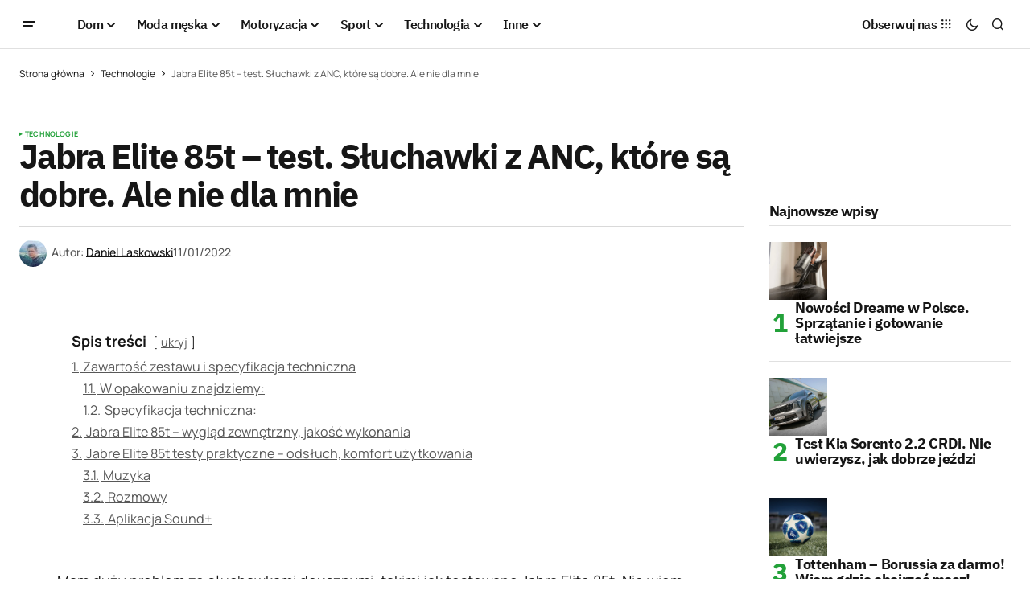

--- FILE ---
content_type: text/html; charset=UTF-8
request_url: https://menworld.pl/jabra-elite-85t-test-sluchawki-z-anc-ktore-sa-dobre-ale-nie-dla-mnie/?amp=1
body_size: 27970
content:
<!doctype html>
<html lang="pl-PL" prefix="og: https://ogp.me/ns#">
<head>

	<script id="Cookiebot" src="https://consent.cookiebot.com/uc.js" data-cbid="67d0ba56-3d2b-4c58-ace4-05602d219e4d" type="text/javascript" async></script>
	<meta charset="UTF-8" />
	<meta name="viewport" content="width=device-width, initial-scale=1" />
	<link rel="profile" href="https://gmpg.org/xfn/11" />

	
<!-- Optymalizacja wyszukiwarek według Rank Math - https://rankmath.com/ -->
<title>Jabra Elite 85t - test. Słuchawki z ANC, które są dobre. Ale nie dla mnie</title>
<meta name="description" content="Mam duży problem ze słuchawkami dousznymi, takimi jak testowane Jabra Elite 85t. Nie wiem czy to moje uszy, czy po prostu nie trafiłem na"/>
<meta name="robots" content="follow, index, large, max-snippet:-1, max-video-preview:-1"/>
<link rel="canonical" href="https://menworld.pl/jabra-elite-85t-test-sluchawki-z-anc-ktore-sa-dobre-ale-nie-dla-mnie/" />
<meta property="og:locale" content="pl_PL" />
<meta property="og:type" content="article" />
<meta property="og:title" content="Jabra Elite 85t - test. Słuchawki z ANC, które są dobre. Ale nie dla mnie" />
<meta property="og:description" content="Mam duży problem ze słuchawkami dousznymi, takimi jak testowane Jabra Elite 85t. Nie wiem czy to moje uszy, czy po prostu nie trafiłem na" />
<meta property="og:url" content="https://menworld.pl/jabra-elite-85t-test-sluchawki-z-anc-ktore-sa-dobre-ale-nie-dla-mnie/" />
<meta property="og:site_name" content="MenWorld.pl" />
<meta property="article:publisher" content="https://www.facebook.com/menworldpl/" />
<meta property="article:author" content="https://www.facebook.com/d4nello/" />
<meta property="article:tag" content="bezprzewodowe słuchawki douszne" />
<meta property="article:tag" content="Jabra" />
<meta property="article:tag" content="Jabra Elite 85t" />
<meta property="article:tag" content="menworldpl" />
<meta property="article:tag" content="Redukcja szumów" />
<meta property="article:tag" content="Słuchawki" />
<meta property="article:tag" content="Słuchawki douszne" />
<meta property="article:section" content="Technologie" />
<meta property="fb:app_id" content="527058024810024" />
<meta property="og:image" content="https://menworld.pl/wp-content/uploads/2022/01/Jabra-Elite-85t-sluchawki-z-ANC-fot-5.jpg" />
<meta property="og:image:secure_url" content="https://menworld.pl/wp-content/uploads/2022/01/Jabra-Elite-85t-sluchawki-z-ANC-fot-5.jpg" />
<meta property="og:image:alt" content="Jabra Elite 85t" />
<meta property="article:published_time" content="2022-01-11T18:52:24+01:00" />
<meta name="twitter:card" content="summary_large_image" />
<meta name="twitter:title" content="Jabra Elite 85t - test. Słuchawki z ANC, które są dobre. Ale nie dla mnie" />
<meta name="twitter:description" content="Mam duży problem ze słuchawkami dousznymi, takimi jak testowane Jabra Elite 85t. Nie wiem czy to moje uszy, czy po prostu nie trafiłem na" />
<meta name="twitter:site" content="@menworldpl" />
<meta name="twitter:creator" content="@menworldpl" />
<meta name="twitter:image" content="https://menworld.pl/wp-content/uploads/2022/01/Jabra-Elite-85t-sluchawki-z-ANC-fot-5.jpg" />
<script type="application/ld+json" class="rank-math-schema">{"@context":"https://schema.org","@graph":[{"@type":"Organization","@id":"https://menworld.pl/#organization","name":"MenWorld.pl","sameAs":["https://www.facebook.com/menworldpl/","https://twitter.com/menworldpl"],"logo":{"@type":"ImageObject","@id":"https://menworld.pl/#logo","url":"https://menworld.pl/wp-content/uploads/2019/11/logo-invert.png","contentUrl":"https://menworld.pl/wp-content/uploads/2019/11/logo-invert.png","caption":"MenWorld.pl","inLanguage":"pl-PL"}},{"@type":"WebSite","@id":"https://menworld.pl/#website","url":"https://menworld.pl","name":"MenWorld.pl","publisher":{"@id":"https://menworld.pl/#organization"},"inLanguage":"pl-PL"},{"@type":"BreadcrumbList","@id":"https://menworld.pl/jabra-elite-85t-test-sluchawki-z-anc-ktore-sa-dobre-ale-nie-dla-mnie/#breadcrumb","itemListElement":[{"@type":"ListItem","position":"1","item":{"@id":"https://menworld.pl","name":"Strona g\u0142\u00f3wna"}},{"@type":"ListItem","position":"2","item":{"@id":"https://menworld.pl/nowe-technologie/","name":"Technologie"}},{"@type":"ListItem","position":"3","item":{"@id":"https://menworld.pl/jabra-elite-85t-test-sluchawki-z-anc-ktore-sa-dobre-ale-nie-dla-mnie/","name":"Jabra Elite 85t &#8211; test. S\u0142uchawki z ANC, kt\u00f3re s\u0105 dobre. Ale nie dla mnie"}}]},{"@type":"WebPage","@id":"https://menworld.pl/jabra-elite-85t-test-sluchawki-z-anc-ktore-sa-dobre-ale-nie-dla-mnie/#webpage","url":"https://menworld.pl/jabra-elite-85t-test-sluchawki-z-anc-ktore-sa-dobre-ale-nie-dla-mnie/","name":"Jabra Elite 85t - test. S\u0142uchawki z ANC, kt\u00f3re s\u0105 dobre. Ale nie dla mnie","datePublished":"2022-01-11T18:52:24+01:00","dateModified":"2022-01-11T18:52:24+01:00","isPartOf":{"@id":"https://menworld.pl/#website"},"inLanguage":"pl-PL","breadcrumb":{"@id":"https://menworld.pl/jabra-elite-85t-test-sluchawki-z-anc-ktore-sa-dobre-ale-nie-dla-mnie/#breadcrumb"}},{"@type":"Person","@id":"https://menworld.pl/writer/daniel-laskowski/","name":"Daniel Laskowski","description":"Daniel Laskowski to pomys\u0142odawca magazynu, kt\u00f3ry w\u0142a\u015bnie przegl\u0105dasz. Mia\u0142 okazj\u0119 pisa\u0107 tre\u015bci dla wielu portali oraz bran\u017cowych gazet.","url":"https://menworld.pl/writer/daniel-laskowski/","image":{"@type":"ImageObject","@id":"https://secure.gravatar.com/avatar/f4f5344332d762ff4cf39782b221ef4d787aa9455e49def73e73f4e0c0e70f2a?s=96&amp;d=blank&amp;r=g","url":"https://secure.gravatar.com/avatar/f4f5344332d762ff4cf39782b221ef4d787aa9455e49def73e73f4e0c0e70f2a?s=96&amp;d=blank&amp;r=g","caption":"Daniel Laskowski","inLanguage":"pl-PL"},"sameAs":["https://www.facebook.com/d4nello/"],"worksFor":{"@id":"https://menworld.pl/#organization"}},{"@type":"Article","headline":"Jabra Elite 85t - test. S\u0142uchawki z ANC, kt\u00f3re s\u0105 dobre. Ale nie dla mnie","keywords":"Jabra Elite 85t","datePublished":"2022-01-11T18:52:24+01:00","dateModified":"2022-01-11T18:52:24+01:00","articleSection":"Technologie","author":{"@id":"https://menworld.pl/writer/daniel-laskowski/","name":"Daniel Laskowski"},"publisher":{"@id":"https://menworld.pl/#organization"},"description":"Mam du\u017cy problem ze s\u0142uchawkami dousznymi, takimi jak testowane Jabra Elite 85t. Nie wiem czy to moje uszy, czy po prostu nie trafi\u0142em na","name":"Jabra Elite 85t - test. S\u0142uchawki z ANC, kt\u00f3re s\u0105 dobre. Ale nie dla mnie","@id":"https://menworld.pl/jabra-elite-85t-test-sluchawki-z-anc-ktore-sa-dobre-ale-nie-dla-mnie/#richSnippet","isPartOf":{"@id":"https://menworld.pl/jabra-elite-85t-test-sluchawki-z-anc-ktore-sa-dobre-ale-nie-dla-mnie/#webpage"},"inLanguage":"pl-PL","mainEntityOfPage":{"@id":"https://menworld.pl/jabra-elite-85t-test-sluchawki-z-anc-ktore-sa-dobre-ale-nie-dla-mnie/#webpage"}}]}</script>
<!-- /Wtyczka Rank Math WordPress SEO -->

<link rel='dns-prefetch' href='//use.fontawesome.com' />


<link rel="alternate" type="application/rss+xml" title="MenWorld.pl &raquo; Kanał z wpisami" href="https://menworld.pl/feed/" />
<link rel="alternate" type="application/rss+xml" title="MenWorld.pl &raquo; Kanał z komentarzami" href="https://menworld.pl/comments/feed/" />
<link rel="alternate" type="application/rss+xml" title="MenWorld.pl &raquo; Jabra Elite 85t &#8211; test. Słuchawki z ANC, które są dobre. Ale nie dla mnie Kanał z komentarzami" href="https://menworld.pl/jabra-elite-85t-test-sluchawki-z-anc-ktore-sa-dobre-ale-nie-dla-mnie/feed/" />
<link rel="alternate" title="oEmbed (JSON)" type="application/json+oembed" href="https://menworld.pl/wp-json/oembed/1.0/embed?url=https%3A%2F%2Fmenworld.pl%2Fjabra-elite-85t-test-sluchawki-z-anc-ktore-sa-dobre-ale-nie-dla-mnie%2F" />
<link rel="alternate" title="oEmbed (XML)" type="text/xml+oembed" href="https://menworld.pl/wp-json/oembed/1.0/embed?url=https%3A%2F%2Fmenworld.pl%2Fjabra-elite-85t-test-sluchawki-z-anc-ktore-sa-dobre-ale-nie-dla-mnie%2F&#038;format=xml" />
<style id='wp-img-auto-sizes-contain-inline-css'>
img:is([sizes=auto i],[sizes^="auto," i]){contain-intrinsic-size:3000px 1500px}
/*# sourceURL=wp-img-auto-sizes-contain-inline-css */
</style>
<style id='wp-emoji-styles-inline-css'>

	img.wp-smiley, img.emoji {
		display: inline !important;
		border: none !important;
		box-shadow: none !important;
		height: 1em !important;
		width: 1em !important;
		margin: 0 0.07em !important;
		vertical-align: -0.1em !important;
		background: none !important;
		padding: 0 !important;
	}
/*# sourceURL=wp-emoji-styles-inline-css */
</style>
<link rel='stylesheet' id='wp-block-library-css' href='https://menworld.pl/wp-includes/css/dist/block-library/style.min.css?ver=6.9' media='all' />
<style id='classic-theme-styles-inline-css'>
/*! This file is auto-generated */
.wp-block-button__link{color:#fff;background-color:#32373c;border-radius:9999px;box-shadow:none;text-decoration:none;padding:calc(.667em + 2px) calc(1.333em + 2px);font-size:1.125em}.wp-block-file__button{background:#32373c;color:#fff;text-decoration:none}
/*# sourceURL=/wp-includes/css/classic-themes.min.css */
</style>
<style id='font-awesome-svg-styles-default-inline-css'>
.svg-inline--fa {
  display: inline-block;
  height: 1em;
  overflow: visible;
  vertical-align: -.125em;
}
/*# sourceURL=font-awesome-svg-styles-default-inline-css */
</style>
<link rel='stylesheet' id='font-awesome-svg-styles-css' href='https://menworld.pl/wp-content/uploads/font-awesome/v6.5.2/css/svg-with-js.css' media='all' />
<style id='font-awesome-svg-styles-inline-css'>
   .wp-block-font-awesome-icon svg::before,
   .wp-rich-text-font-awesome-icon svg::before {content: unset;}
/*# sourceURL=font-awesome-svg-styles-inline-css */
</style>
<style id='global-styles-inline-css'>
:root{--wp--preset--aspect-ratio--square: 1;--wp--preset--aspect-ratio--4-3: 4/3;--wp--preset--aspect-ratio--3-4: 3/4;--wp--preset--aspect-ratio--3-2: 3/2;--wp--preset--aspect-ratio--2-3: 2/3;--wp--preset--aspect-ratio--16-9: 16/9;--wp--preset--aspect-ratio--9-16: 9/16;--wp--preset--color--black: #000000;--wp--preset--color--cyan-bluish-gray: #abb8c3;--wp--preset--color--white: #FFFFFF;--wp--preset--color--pale-pink: #f78da7;--wp--preset--color--vivid-red: #cf2e2e;--wp--preset--color--luminous-vivid-orange: #ff6900;--wp--preset--color--luminous-vivid-amber: #fcb900;--wp--preset--color--light-green-cyan: #7bdcb5;--wp--preset--color--vivid-green-cyan: #00d084;--wp--preset--color--pale-cyan-blue: #8ed1fc;--wp--preset--color--vivid-cyan-blue: #0693e3;--wp--preset--color--vivid-purple: #9b51e0;--wp--preset--color--blue: #59BACC;--wp--preset--color--green: #58AD69;--wp--preset--color--orange: #FFBC49;--wp--preset--color--red: #e32c26;--wp--preset--color--gray-50: #f8f9fa;--wp--preset--color--gray-100: #f8f9fb;--wp--preset--color--gray-200: #E0E0E0;--wp--preset--color--primary: #161616;--wp--preset--color--secondary: #585858;--wp--preset--color--layout: #f6f6f6;--wp--preset--color--border: #D9D9D9;--wp--preset--color--divider: #1D1D1F;--wp--preset--gradient--vivid-cyan-blue-to-vivid-purple: linear-gradient(135deg,rgb(6,147,227) 0%,rgb(155,81,224) 100%);--wp--preset--gradient--light-green-cyan-to-vivid-green-cyan: linear-gradient(135deg,rgb(122,220,180) 0%,rgb(0,208,130) 100%);--wp--preset--gradient--luminous-vivid-amber-to-luminous-vivid-orange: linear-gradient(135deg,rgb(252,185,0) 0%,rgb(255,105,0) 100%);--wp--preset--gradient--luminous-vivid-orange-to-vivid-red: linear-gradient(135deg,rgb(255,105,0) 0%,rgb(207,46,46) 100%);--wp--preset--gradient--very-light-gray-to-cyan-bluish-gray: linear-gradient(135deg,rgb(238,238,238) 0%,rgb(169,184,195) 100%);--wp--preset--gradient--cool-to-warm-spectrum: linear-gradient(135deg,rgb(74,234,220) 0%,rgb(151,120,209) 20%,rgb(207,42,186) 40%,rgb(238,44,130) 60%,rgb(251,105,98) 80%,rgb(254,248,76) 100%);--wp--preset--gradient--blush-light-purple: linear-gradient(135deg,rgb(255,206,236) 0%,rgb(152,150,240) 100%);--wp--preset--gradient--blush-bordeaux: linear-gradient(135deg,rgb(254,205,165) 0%,rgb(254,45,45) 50%,rgb(107,0,62) 100%);--wp--preset--gradient--luminous-dusk: linear-gradient(135deg,rgb(255,203,112) 0%,rgb(199,81,192) 50%,rgb(65,88,208) 100%);--wp--preset--gradient--pale-ocean: linear-gradient(135deg,rgb(255,245,203) 0%,rgb(182,227,212) 50%,rgb(51,167,181) 100%);--wp--preset--gradient--electric-grass: linear-gradient(135deg,rgb(202,248,128) 0%,rgb(113,206,126) 100%);--wp--preset--gradient--midnight: linear-gradient(135deg,rgb(2,3,129) 0%,rgb(40,116,252) 100%);--wp--preset--font-size--small: 13px;--wp--preset--font-size--medium: 20px;--wp--preset--font-size--large: 36px;--wp--preset--font-size--x-large: 42px;--wp--preset--spacing--20: 0.44rem;--wp--preset--spacing--30: 0.67rem;--wp--preset--spacing--40: 1rem;--wp--preset--spacing--50: 1.5rem;--wp--preset--spacing--60: 2.25rem;--wp--preset--spacing--70: 3.38rem;--wp--preset--spacing--80: 5.06rem;--wp--preset--shadow--natural: 6px 6px 9px rgba(0, 0, 0, 0.2);--wp--preset--shadow--deep: 12px 12px 50px rgba(0, 0, 0, 0.4);--wp--preset--shadow--sharp: 6px 6px 0px rgba(0, 0, 0, 0.2);--wp--preset--shadow--outlined: 6px 6px 0px -3px rgb(255, 255, 255), 6px 6px rgb(0, 0, 0);--wp--preset--shadow--crisp: 6px 6px 0px rgb(0, 0, 0);}:where(.is-layout-flex){gap: 0.5em;}:where(.is-layout-grid){gap: 0.5em;}body .is-layout-flex{display: flex;}.is-layout-flex{flex-wrap: wrap;align-items: center;}.is-layout-flex > :is(*, div){margin: 0;}body .is-layout-grid{display: grid;}.is-layout-grid > :is(*, div){margin: 0;}:where(.wp-block-columns.is-layout-flex){gap: 2em;}:where(.wp-block-columns.is-layout-grid){gap: 2em;}:where(.wp-block-post-template.is-layout-flex){gap: 1.25em;}:where(.wp-block-post-template.is-layout-grid){gap: 1.25em;}.has-black-color{color: var(--wp--preset--color--black) !important;}.has-cyan-bluish-gray-color{color: var(--wp--preset--color--cyan-bluish-gray) !important;}.has-white-color{color: var(--wp--preset--color--white) !important;}.has-pale-pink-color{color: var(--wp--preset--color--pale-pink) !important;}.has-vivid-red-color{color: var(--wp--preset--color--vivid-red) !important;}.has-luminous-vivid-orange-color{color: var(--wp--preset--color--luminous-vivid-orange) !important;}.has-luminous-vivid-amber-color{color: var(--wp--preset--color--luminous-vivid-amber) !important;}.has-light-green-cyan-color{color: var(--wp--preset--color--light-green-cyan) !important;}.has-vivid-green-cyan-color{color: var(--wp--preset--color--vivid-green-cyan) !important;}.has-pale-cyan-blue-color{color: var(--wp--preset--color--pale-cyan-blue) !important;}.has-vivid-cyan-blue-color{color: var(--wp--preset--color--vivid-cyan-blue) !important;}.has-vivid-purple-color{color: var(--wp--preset--color--vivid-purple) !important;}.has-black-background-color{background-color: var(--wp--preset--color--black) !important;}.has-cyan-bluish-gray-background-color{background-color: var(--wp--preset--color--cyan-bluish-gray) !important;}.has-white-background-color{background-color: var(--wp--preset--color--white) !important;}.has-pale-pink-background-color{background-color: var(--wp--preset--color--pale-pink) !important;}.has-vivid-red-background-color{background-color: var(--wp--preset--color--vivid-red) !important;}.has-luminous-vivid-orange-background-color{background-color: var(--wp--preset--color--luminous-vivid-orange) !important;}.has-luminous-vivid-amber-background-color{background-color: var(--wp--preset--color--luminous-vivid-amber) !important;}.has-light-green-cyan-background-color{background-color: var(--wp--preset--color--light-green-cyan) !important;}.has-vivid-green-cyan-background-color{background-color: var(--wp--preset--color--vivid-green-cyan) !important;}.has-pale-cyan-blue-background-color{background-color: var(--wp--preset--color--pale-cyan-blue) !important;}.has-vivid-cyan-blue-background-color{background-color: var(--wp--preset--color--vivid-cyan-blue) !important;}.has-vivid-purple-background-color{background-color: var(--wp--preset--color--vivid-purple) !important;}.has-black-border-color{border-color: var(--wp--preset--color--black) !important;}.has-cyan-bluish-gray-border-color{border-color: var(--wp--preset--color--cyan-bluish-gray) !important;}.has-white-border-color{border-color: var(--wp--preset--color--white) !important;}.has-pale-pink-border-color{border-color: var(--wp--preset--color--pale-pink) !important;}.has-vivid-red-border-color{border-color: var(--wp--preset--color--vivid-red) !important;}.has-luminous-vivid-orange-border-color{border-color: var(--wp--preset--color--luminous-vivid-orange) !important;}.has-luminous-vivid-amber-border-color{border-color: var(--wp--preset--color--luminous-vivid-amber) !important;}.has-light-green-cyan-border-color{border-color: var(--wp--preset--color--light-green-cyan) !important;}.has-vivid-green-cyan-border-color{border-color: var(--wp--preset--color--vivid-green-cyan) !important;}.has-pale-cyan-blue-border-color{border-color: var(--wp--preset--color--pale-cyan-blue) !important;}.has-vivid-cyan-blue-border-color{border-color: var(--wp--preset--color--vivid-cyan-blue) !important;}.has-vivid-purple-border-color{border-color: var(--wp--preset--color--vivid-purple) !important;}.has-vivid-cyan-blue-to-vivid-purple-gradient-background{background: var(--wp--preset--gradient--vivid-cyan-blue-to-vivid-purple) !important;}.has-light-green-cyan-to-vivid-green-cyan-gradient-background{background: var(--wp--preset--gradient--light-green-cyan-to-vivid-green-cyan) !important;}.has-luminous-vivid-amber-to-luminous-vivid-orange-gradient-background{background: var(--wp--preset--gradient--luminous-vivid-amber-to-luminous-vivid-orange) !important;}.has-luminous-vivid-orange-to-vivid-red-gradient-background{background: var(--wp--preset--gradient--luminous-vivid-orange-to-vivid-red) !important;}.has-very-light-gray-to-cyan-bluish-gray-gradient-background{background: var(--wp--preset--gradient--very-light-gray-to-cyan-bluish-gray) !important;}.has-cool-to-warm-spectrum-gradient-background{background: var(--wp--preset--gradient--cool-to-warm-spectrum) !important;}.has-blush-light-purple-gradient-background{background: var(--wp--preset--gradient--blush-light-purple) !important;}.has-blush-bordeaux-gradient-background{background: var(--wp--preset--gradient--blush-bordeaux) !important;}.has-luminous-dusk-gradient-background{background: var(--wp--preset--gradient--luminous-dusk) !important;}.has-pale-ocean-gradient-background{background: var(--wp--preset--gradient--pale-ocean) !important;}.has-electric-grass-gradient-background{background: var(--wp--preset--gradient--electric-grass) !important;}.has-midnight-gradient-background{background: var(--wp--preset--gradient--midnight) !important;}.has-small-font-size{font-size: var(--wp--preset--font-size--small) !important;}.has-medium-font-size{font-size: var(--wp--preset--font-size--medium) !important;}.has-large-font-size{font-size: var(--wp--preset--font-size--large) !important;}.has-x-large-font-size{font-size: var(--wp--preset--font-size--x-large) !important;}
:where(.wp-block-post-template.is-layout-flex){gap: 1.25em;}:where(.wp-block-post-template.is-layout-grid){gap: 1.25em;}
:where(.wp-block-term-template.is-layout-flex){gap: 1.25em;}:where(.wp-block-term-template.is-layout-grid){gap: 1.25em;}
:where(.wp-block-columns.is-layout-flex){gap: 2em;}:where(.wp-block-columns.is-layout-grid){gap: 2em;}
:root :where(.wp-block-pullquote){font-size: 1.5em;line-height: 1.6;}
/*# sourceURL=global-styles-inline-css */
</style>
<style id='cs-elementor-editor-inline-css'>
:root {  --cs-desktop-container: 1448px; --cs-laptop-container: 1200px; --cs-tablet-container: 992px; --cs-mobile-container: 768px; }
/*# sourceURL=cs-elementor-editor-inline-css */
</style>
<link rel='stylesheet' id='font-awesome-official-css' href='https://use.fontawesome.com/releases/v6.5.2/css/all.css' media='all' integrity="sha384-PPIZEGYM1v8zp5Py7UjFb79S58UeqCL9pYVnVPURKEqvioPROaVAJKKLzvH2rDnI" crossorigin="anonymous" />
<link rel='stylesheet' id='csco-styles-css' href='https://menworld.pl/wp-content/themes/newsreader/style.css?ver=1.0.6' media='all' />
<link rel='stylesheet' id='a50a705f01738e59be495bd90279556a-css' href='//menworld.pl/wp-content/uploads/omgf/a50a705f01738e59be495bd90279556a/a50a705f01738e59be495bd90279556a.css?ver=1712330968' media='all' />
<link rel='stylesheet' id='d2f18c73c2757642dfd52b1cedec10f6-css' href='//menworld.pl/wp-content/uploads/omgf/d2f18c73c2757642dfd52b1cedec10f6/d2f18c73c2757642dfd52b1cedec10f6.css?ver=1712330968' media='all' />
<link rel='stylesheet' id='4a08c24c79a2483725ac09cf0f0deba9-css' href='//menworld.pl/wp-content/uploads/omgf/4a08c24c79a2483725ac09cf0f0deba9/4a08c24c79a2483725ac09cf0f0deba9.css?ver=1712330968' media='all' />
<style id='cs-customizer-output-styles-inline-css'>
:root{--cs-light-site-background:#FFFFFF;--cs-dark-site-background:#161616;--cs-light-header-background:#ffffff;--cs-dark-header-background:#161616;--cs-light-header-submenu-background:#ffffff;--cs-dark-header-submenu-background:#161616;--cs-light-footer-background:#f0f0f0;--cs-dark-footer-background:#161616;--cs-light-offcanvas-background:#ffffff;--cs-dark-offcanvas-background:#161616;--cs-light-layout-background:#f6f6f6;--cs-dark-layout-background:#232323;--cs-light-primary-color:#161616;--cs-dark-primary-color:#FFFFFF;--cs-light-secondary-color:#585858;--cs-dark-secondary-color:#CDCDCD;--cs-light-accent-color:#22a139;--cs-dark-accent-color:#ffffff;--cs-light-input-background:#FFFFFF;--cs-dark-input-background:#FFFFFF;--cs-light-button-background:#22a139;--cs-dark-button-background:#22a139;--cs-light-button-color:#FFFFFF;--cs-dark-button-color:#FFFFFF;--cs-light-button-hover-background:#0f8625;--cs-dark-button-hover-background:#0f8625;--cs-light-button-hover-color:#FFFFFF;--cs-dark-button-hover-color:#FFFFFF;--cs-light-border-color:#D9D9D9;--cs-dark-border-color:#343434;--cs-light-overlay-background:#161616;--cs-dark-overlay-background:#161616;--cs-light-video-icon-color:#22a139;--cs-dark-video-icon-color:#161616;--cs-layout-elements-border-radius:2px;--cs-thumbnail-border-radius:0px;--cs-input-border-radius:2px;--cs-button-border-radius:2px;--cs-heading-1-font-size:2.675rem;--cs-heading-2-font-size:2rem;--cs-heading-3-font-size:1.5rem;--cs-heading-4-font-size:1.125rem;--cs-heading-5-font-size:1rem;--cs-heading-6-font-size:0.9375rem;--cs-header-initial-height:60px;--cs-header-height:60px;--cs-header-border-width:1px;}:root, [data-scheme="light"]{--cs-light-overlay-background-rgb:22,22,22;}:root, [data-scheme="dark"]{--cs-dark-overlay-background-rgb:22,22,22;}.cs-header-bottombar{--cs-header-bottombar-alignment:flex-start;}.cs-posts-area__home.cs-posts-area__grid{--cs-posts-area-grid-columns:3;--cs-posts-area-grid-column-gap:24px;}.cs-posts-area__home{--cs-posts-area-grid-row-gap:24px;--cs-entry-title-font-size:1.5rem;}.cs-posts-area__archive.cs-posts-area__grid{--cs-posts-area-grid-columns:3;--cs-posts-area-grid-column-gap:24px;}.cs-posts-area__archive{--cs-posts-area-grid-row-gap:40px;--cs-entry-title-font-size:1.5rem;}.cs-posts-area__read-next{--cs-entry-title-font-size:1.5rem;}.cs-banner-archive{--cs-banner-label-alignment:left;}.cs-banner-post-after{--cs-banner-width:970px;--cs-banner-label-alignment:left;}@media (max-width: 1199.98px){.cs-posts-area__home.cs-posts-area__grid{--cs-posts-area-grid-columns:3;--cs-posts-area-grid-column-gap:24px;}.cs-posts-area__home{--cs-posts-area-grid-row-gap:24px;--cs-entry-title-font-size:1.5rem;}.cs-posts-area__archive.cs-posts-area__grid{--cs-posts-area-grid-columns:2;--cs-posts-area-grid-column-gap:24px;}.cs-posts-area__archive{--cs-posts-area-grid-row-gap:40px;--cs-entry-title-font-size:1.5rem;}.cs-posts-area__read-next{--cs-entry-title-font-size:1.5rem;}.cs-banner-post-after{--cs-banner-width:970px;}}@media (max-width: 991.98px){.cs-posts-area__home.cs-posts-area__grid{--cs-posts-area-grid-columns:2;--cs-posts-area-grid-column-gap:24px;}.cs-posts-area__home{--cs-posts-area-grid-row-gap:24px;--cs-entry-title-font-size:1.5rem;}.cs-posts-area__archive.cs-posts-area__grid{--cs-posts-area-grid-columns:2;--cs-posts-area-grid-column-gap:24px;}.cs-posts-area__archive{--cs-posts-area-grid-row-gap:40px;--cs-entry-title-font-size:1.5rem;}.cs-posts-area__read-next{--cs-entry-title-font-size:1.5rem;}.cs-banner-post-after{--cs-banner-width:100%;}}@media (max-width: 767.98px){.cs-posts-area__home.cs-posts-area__grid{--cs-posts-area-grid-columns:1;--cs-posts-area-grid-column-gap:24px;}.cs-posts-area__home{--cs-posts-area-grid-row-gap:24px;--cs-entry-title-font-size:1.25rem;}.cs-posts-area__archive.cs-posts-area__grid{--cs-posts-area-grid-columns:1;--cs-posts-area-grid-column-gap:24px;}.cs-posts-area__archive{--cs-posts-area-grid-row-gap:24px;--cs-entry-title-font-size:1.25rem;}.cs-posts-area__read-next{--cs-entry-title-font-size:1.25rem;}.cs-banner-post-after{--cs-banner-width:100%;}}
/*# sourceURL=cs-customizer-output-styles-inline-css */
</style>
<link rel='stylesheet' id='font-awesome-official-v4shim-css' href='https://use.fontawesome.com/releases/v6.5.2/css/v4-shims.css' media='all' integrity="sha384-XyvK/kKwgVW+fuRkusfLgfhAMuaxLPSOY8W7wj8tUkf0Nr2WGHniPmpdu+cmPS5n" crossorigin="anonymous" />
<link rel="https://api.w.org/" href="https://menworld.pl/wp-json/" /><link rel="alternate" title="JSON" type="application/json" href="https://menworld.pl/wp-json/wp/v2/posts/45378" /><link rel="EditURI" type="application/rsd+xml" title="RSD" href="https://menworld.pl/xmlrpc.php?rsd" />
<meta name="generator" content="WordPress 6.9" />
<link rel='shortlink' href='https://menworld.pl/?p=45378' />
<meta name="generator" content="webp-uploads 2.6.1">
<style id='cs-theme-typography'>
	:root {
		/* Base Font */
		--cs-font-base-family: Manrope;
		--cs-font-base-size: 1rem;
		--cs-font-base-weight: 400;
		--cs-font-base-style: normal;
		--cs-font-base-letter-spacing: normal;
		--cs-font-base-line-height: 1.5;

		/* Primary Font */
		--cs-font-primary-family: Manrope;
		--cs-font-primary-size: 0.875rem;
		--cs-font-primary-weight: 700;
		--cs-font-primary-style: normal;
		--cs-font-primary-letter-spacing: normal;
		--cs-font-primary-text-transform: none;
		--cs-font-primary-line-height: 1.3;

		/* Secondary Font */
		--cs-font-secondary-family: Manrope;
		--cs-font-secondary-size: 0.75rem;
		--cs-font-secondary-weight: 400;
		--cs-font-secondary-style: normal;
		--cs-font-secondary-letter-spacing: normal;
		--cs-font-secondary-text-transform: none;
		--cs-font-secondary-line-height: 1.1;

		/* Section Headings Font */
		--cs-font-section-headings-family: IBM Plex Sans;
		--cs-font-section-headings-size: 1.125rem;
		--cs-font-section-headings-weight: 700;
		--cs-font-section-headings-style: normal;
		--cs-font-section-headings-letter-spacing: -0.04em;
		--cs-font-section-headings-text-transform: none;
		--cs-font-section-headings-line-height: 1.1;

		/* Post Title Font Size */
		--cs-font-post-title-family: IBM Plex Sans;
		--cs-font-post-title-weight: 700;
		--cs-font-post-title-size: 2.675rem;
		--cs-font-post-title-letter-spacing: -0.04em;
		--cs-font-post-title-line-height: 1.1;

		/* Post Subbtitle */
		--cs-font-post-subtitle-family: Manrope;
		--cs-font-post-subtitle-weight: 400;
		--cs-font-post-subtitle-size: 1.25rem;
		--cs-font-post-subtitle-letter-spacing: normal;
		--cs-font-post-subtitle-line-height: 1.4;

		/* Post Category Font */
		--cs-font-category-family: Manrope;
		--cs-font-category-size: 0.5625rem;
		--cs-font-category-weight: 700;
		--cs-font-category-style: normal;
		--cs-font-category-letter-spacing: 0.02em;
		--cs-font-category-text-transform: uppercase;
		--cs-font-category-line-height: 1.1;

		/* Post Meta Font */
		--cs-font-post-meta-family: Manrope;
		--cs-font-post-meta-size: 0.75rem;
		--cs-font-post-meta-weight: 500;
		--cs-font-post-meta-style: normal;
		--cs-font-post-meta-letter-spacing: normal;
		--cs-font-post-meta-text-transform: none;
		--cs-font-post-meta-line-height: 1.1;

		/* Post Content */
		--cs-font-post-content-family: Manrope;
		--cs-font-post-content-weight: 400;
		--cs-font-post-content-size: 1.125rem;
		--cs-font-post-content-letter-spacing: normal;
		--cs-font-post-content-line-height: 1.6;

		/* Input Font */
		--cs-font-input-family: DM Sans;
		--cs-font-input-size: 0.875rem;
		--cs-font-input-weight: 400;
		--cs-font-input-style: normal;
		--cs-font-input-line-height: 1.3;
		--cs-font-input-letter-spacing: normal;
		--cs-font-input-text-transform: none;

		/* Entry Title Font Size */
		--cs-font-entry-title-family: IBM Plex Sans;
		--cs-font-entry-title-weight: 700;
		--cs-font-entry-title-letter-spacing: -0.04em;
		--cs-font-entry-title-line-height: 1.1;

		/* Entry Excerpt */
		--cs-font-entry-excerpt-family: Manrope;
		--cs-font-entry-excerpt-weight: 400;
		--cs-font-entry-excerpt-size: 1.125rem;
		--cs-font-entry-excerpt-letter-spacing: normal;
		--cs-font-entry-excerpt-line-height: normal;

		/* Logos --------------- */

		/* Main Logo */
		--cs-font-main-logo-family: Inter;
		--cs-font-main-logo-size: 1.375rem;
		--cs-font-main-logo-weight: 700;
		--cs-font-main-logo-style: normal;
		--cs-font-main-logo-letter-spacing: -0.02em;
		--cs-font-main-logo-text-transform: none;

		/* Mobile Logo */
		--cs-font-mobile-logo-family: DM Sans;
		--cs-font-mobile-logo-size: 1.375rem;
		--cs-font-mobile-logo-weight: 700;
		--cs-font-mobile-logo-style: normal;
		--cs-font-mobile-logo-letter-spacing: -0.02em;
		--cs-font-mobile-logo-text-transform: none;

		/* Footer Logo */
		--cs-font-footer-logo-family: Inter;
		--cs-font-footer-logo-size: 1.375rem;
		--cs-font-footer-logo-weight: 700;
		--cs-font-footer-logo-style: normal;
		--cs-font-footer-logo-letter-spacing: -0.02em;
		--cs-font-footer-logo-text-transform: none;

		/* Headings --------------- */

		/* Headings */
		--cs-font-headings-family: IBM Plex Sans;
		--cs-font-headings-weight: 700;
		--cs-font-headings-style: normal;
		--cs-font-headings-line-height: 1.1;
		--cs-font-headings-letter-spacing: -0.04em;
		--cs-font-headings-text-transform: none;

		/* Menu Font --------------- */

		/* Menu */
		/* Used for main top level menu elements. */
		--cs-font-menu-family: IBM Plex Sans;
		--cs-font-menu-size: 1rem;
		--cs-font-menu-weight: 600;
		--cs-font-menu-style: normal;
		--cs-font-menu-letter-spacing: -0.0375em;
		--cs-font-menu-text-transform: none;
		--cs-font-menu-line-height: 1.3;

		/* Submenu Font */
		/* Used for submenu elements. */
		--cs-font-submenu-family: Manrope;
		--cs-font-submenu-size: 0.875rem;
		--cs-font-submenu-weight: 400;
		--cs-font-submenu-style: normal;
		--cs-font-submenu-letter-spacing: normal;
		--cs-font-submenu-text-transform: none;
		--cs-font-submenu-line-height: 1.3;

		/* Footer Menu */
		--cs-font-footer-menu-family: Manrope;
		--cs-font-footer-menu-size: 0.75rem;
		--cs-font-footer-menu-weight: 700;
		--cs-font-footer-menu-style: normal;
		--cs-font-footer-menu-letter-spacing: -0.02em;
		--cs-font-footer-menu-text-transform: uppercase;
		--cs-font-footer-menu-line-height: 1.2;

		/* Footer Submenu Font */
		--cs-font-footer-submenu-family: Manrope;
		--cs-font-footer-submenu-size: 0.75rem;
		--cs-font-footer-submenu-weight: 700;
		--cs-font-footer-submenu-style: normal;
		--cs-font-footer-submenu-letter-spacing: normal;
		--cs-font-footer-submenu-text-transform: none;
		--cs-font-footer-submenu-line-height: 1.1;

		/* Bottombar Menu Font */
		--cs-font-bottombar-menu-family: Manrope;
		--cs-font-bottombar-menu-size: 0.75rem;
		--cs-font-bottombar-menu-weight: 700;
		--cs-font-bottombar-menu-style: normal;
		--cs-font-bottombar-menu-letter-spacing: normal;
		--cs-font-bottombar-menu-text-transform: none;
		--cs-font-bottombar-menu-line-height: 1.3;
	}
</style>
<meta name="generator" content="Elementor 3.34.2; features: e_font_icon_svg, additional_custom_breakpoints; settings: css_print_method-external, google_font-enabled, font_display-auto">
			<style>
				.e-con.e-parent:nth-of-type(n+4):not(.e-lazyloaded):not(.e-no-lazyload),
				.e-con.e-parent:nth-of-type(n+4):not(.e-lazyloaded):not(.e-no-lazyload) * {
					background-image: none !important;
				}
				@media screen and (max-height: 1024px) {
					.e-con.e-parent:nth-of-type(n+3):not(.e-lazyloaded):not(.e-no-lazyload),
					.e-con.e-parent:nth-of-type(n+3):not(.e-lazyloaded):not(.e-no-lazyload) * {
						background-image: none !important;
					}
				}
				@media screen and (max-height: 640px) {
					.e-con.e-parent:nth-of-type(n+2):not(.e-lazyloaded):not(.e-no-lazyload),
					.e-con.e-parent:nth-of-type(n+2):not(.e-lazyloaded):not(.e-no-lazyload) * {
						background-image: none !important;
					}
				}
			</style>
			<script id="google_gtagjs" src="https://www.googletagmanager.com/gtag/js?id=G-6T48Y5HYRK" async></script>
<script id="google_gtagjs-inline">
window.dataLayer = window.dataLayer || [];function gtag(){dataLayer.push(arguments);}gtag('js', new Date());gtag('config', 'G-6T48Y5HYRK', {} );
</script>
<link rel="icon" href="https://menworld.pl/wp-content/uploads/2022/12/logo_bw-t-2-80x80.png" sizes="32x32" />
<link rel="icon" href="https://menworld.pl/wp-content/uploads/2022/12/logo_bw-t-2.png" sizes="192x192" />
<link rel="apple-touch-icon" href="https://menworld.pl/wp-content/uploads/2022/12/logo_bw-t-2.png" />
<meta name="msapplication-TileImage" content="https://menworld.pl/wp-content/uploads/2022/12/logo_bw-t-2.png" />
	<meta name="robots" content="max-image-preview:large">

</head>

	

<div class="cs-wrapper">

	
	
	<div class="cs-site-overlay"></div>

	<div class="cs-offcanvas" data-scheme="auto" data-l="light" data-d="dark">

		<div class="cs-offcanvas__header">
			
					<div class="cs-logo cs-logo-mobile">
			<a class="cs-header__logo cs-header__logo-mobile cs-logo-default" href="https://menworld.pl/">
				<img src="https://menworld.pl/wp-content/uploads/2024/06/logo-menworld-black-5.png"  alt="MenWorld.pl"  width="175"  height="40" >			</a>

									<a class="cs-header__logo cs-logo-dark" href="https://menworld.pl/">
							<img src="https://menworld.pl/wp-content/uploads/2024/06/logo-menworld-white-1.png"  alt="MenWorld.pl"  width="175"  height="40" >						</a>
							</div>
		 

			<nav class="cs-offcanvas__nav">
				<span class="cs-offcanvas__toggle" role="button" aria-label="Close mobile menu button">
					<i class="cs-icon cs-icon-x"></i>
				</span>
			</nav>

					</div>

		<div class="cs-offcanvas__search cs-container">
			
<form role="search" method="get" class="cs-search__form" action="https://menworld.pl/">
	<div class="cs-search__group" data-scheme="light">
		<input required class="cs-search__input" type="search" value="" name="s" placeholder="Szukaj" role="searchbox">

		<button class="cs-search__submit" aria-label="Search" type="submit">
			Szukaj		</button>
	</div>
</form>
		</div>

		<aside class="cs-offcanvas__sidebar">
			<div class="cs-offcanvas__inner cs-offcanvas__area cs-widget-area cs-container">

				<div class="widget widget_nav_menu"><div class="menu-menu-glowne-1-container"><ul id="menu-menu-glowne-1" class="menu"><li id="menu-item-95272" class="menu-item menu-item-type-taxonomy menu-item-object-category menu-item-has-children menu-item-95272 csco-menu-item-style-none"><a href="https://menworld.pl/dom/">Dom</a>
<ul class="sub-menu">
	<li id="menu-item-95273" class="menu-item menu-item-type-taxonomy menu-item-object-category menu-item-95273 csco-menu-item-style-none"><a href="https://menworld.pl/dom/agd-i-rtv/">AGD i RTV</a></li>
	<li id="menu-item-95274" class="menu-item menu-item-type-taxonomy menu-item-object-category menu-item-95274 csco-menu-item-style-none"><a href="https://menworld.pl/dom/kulinaria/">Kulinaria</a></li>
	<li id="menu-item-95275" class="menu-item menu-item-type-taxonomy menu-item-object-category menu-item-95275 csco-menu-item-style-none"><a href="https://menworld.pl/dom/narzedzia/">Narzędzia</a></li>
	<li id="menu-item-95276" class="menu-item menu-item-type-taxonomy menu-item-object-category menu-item-95276 csco-menu-item-style-none"><a href="https://menworld.pl/dom/ogrod/">Ogród</a></li>
	<li id="menu-item-95277" class="menu-item menu-item-type-taxonomy menu-item-object-category menu-item-95277 csco-menu-item-style-none"><a href="https://menworld.pl/dom/smart-home/">Smart home</a></li>
	<li id="menu-item-96834" class="menu-item menu-item-type-taxonomy menu-item-object-category menu-item-96834 csco-menu-item-style-none"><a href="https://menworld.pl/dom/wnetrza/">Wnętrza</a></li>
</ul>
</li>
<li id="menu-item-95291" class="menu-item menu-item-type-taxonomy menu-item-object-category menu-item-has-children menu-item-95291 csco-menu-item-style-none"><a href="https://menworld.pl/moda-meska/">Moda męska</a>
<ul class="sub-menu">
	<li id="menu-item-98803" class="menu-item menu-item-type-taxonomy menu-item-object-category menu-item-98803 csco-menu-item-style-none"><a href="https://menworld.pl/moda-meska/akcesoria/">Akcesoria</a></li>
	<li id="menu-item-95292" class="menu-item menu-item-type-taxonomy menu-item-object-category menu-item-95292 csco-menu-item-style-none"><a href="https://menworld.pl/moda-meska/bizuteria-i-zegarki/">Biżuteria i zegarki</a></li>
	<li id="menu-item-95293" class="menu-item menu-item-type-taxonomy menu-item-object-category menu-item-95293 csco-menu-item-style-none"><a href="https://menworld.pl/moda-meska/ubrania/">Ubrania i obuwie</a></li>
	<li id="menu-item-96987" class="menu-item menu-item-type-taxonomy menu-item-object-category menu-item-96987 csco-menu-item-style-none"><a href="https://menworld.pl/moda-meska/uroda/">Uroda</a></li>
</ul>
</li>
<li id="menu-item-95294" class="menu-item menu-item-type-taxonomy menu-item-object-category menu-item-has-children menu-item-95294 csco-menu-item-style-none"><a href="https://menworld.pl/motoryzacja/">Motoryzacja</a>
<ul class="sub-menu">
	<li id="menu-item-95295" class="menu-item menu-item-type-taxonomy menu-item-object-category menu-item-95295 csco-menu-item-style-none"><a href="https://menworld.pl/motoryzacja/motocykle/">Motocykle</a></li>
	<li id="menu-item-95296" class="menu-item menu-item-type-taxonomy menu-item-object-category menu-item-95296 csco-menu-item-style-none"><a href="https://menworld.pl/motoryzacja/samochody/">Samochody</a></li>
	<li id="menu-item-95297" class="menu-item menu-item-type-taxonomy menu-item-object-category menu-item-95297 csco-menu-item-style-none"><a href="https://menworld.pl/motoryzacja/samochody/testy-samochodow/">Testy samochodów</a></li>
</ul>
</li>
<li id="menu-item-95298" class="menu-item menu-item-type-taxonomy menu-item-object-category menu-item-has-children menu-item-95298 csco-menu-item-style-none"><a href="https://menworld.pl/sport/">Sport</a>
<ul class="sub-menu">
	<li id="menu-item-95299" class="menu-item menu-item-type-taxonomy menu-item-object-category menu-item-95299 csco-menu-item-style-none"><a href="https://menworld.pl/sport/koszykowka/">Koszykówka</a></li>
	<li id="menu-item-95300" class="menu-item menu-item-type-taxonomy menu-item-object-category menu-item-95300 csco-menu-item-style-none"><a href="https://menworld.pl/sport/motorsport/">Motorsport</a></li>
	<li id="menu-item-95301" class="menu-item menu-item-type-taxonomy menu-item-object-category menu-item-95301 csco-menu-item-style-none"><a href="https://menworld.pl/sport/pilka-nozna/">Piłka nożna</a></li>
</ul>
</li>
<li id="menu-item-95302" class="menu-item menu-item-type-taxonomy menu-item-object-category current-post-ancestor current-menu-parent current-post-parent menu-item-has-children menu-item-95302 csco-menu-item-style-none"><a href="https://menworld.pl/nowe-technologie/">Technologia</a>
<ul class="sub-menu">
	<li id="menu-item-95303" class="menu-item menu-item-type-taxonomy menu-item-object-category menu-item-95303 csco-menu-item-style-none"><a href="https://menworld.pl/nowe-technologie/gadzety/">Gadżety i peryferia</a></li>
	<li id="menu-item-95304" class="menu-item menu-item-type-taxonomy menu-item-object-category menu-item-95304 csco-menu-item-style-none"><a href="https://menworld.pl/nowe-technologie/internet/">Internet</a></li>
	<li id="menu-item-95305" class="menu-item menu-item-type-taxonomy menu-item-object-category menu-item-95305 csco-menu-item-style-none"><a href="https://menworld.pl/nowe-technologie/konsole/">Konsole i gry</a></li>
	<li id="menu-item-95306" class="menu-item menu-item-type-taxonomy menu-item-object-category menu-item-95306 csco-menu-item-style-none"><a href="https://menworld.pl/nowe-technologie/notebooki-i-komputery/">Notebooki i komputery</a></li>
	<li id="menu-item-95307" class="menu-item menu-item-type-taxonomy menu-item-object-category menu-item-95307 csco-menu-item-style-none"><a href="https://menworld.pl/nowe-technologie/hardware/">Sprzęt komputerowy</a></li>
	<li id="menu-item-95308" class="menu-item menu-item-type-taxonomy menu-item-object-category menu-item-95308 csco-menu-item-style-none"><a href="https://menworld.pl/nowe-technologie/urzadzenia-mobilne/">Urządzenia mobilne</a></li>
</ul>
</li>
<li id="menu-item-95278" class="menu-item menu-item-type-taxonomy menu-item-object-category menu-item-has-children menu-item-95278 csco-menu-item-style-none"><a href="https://menworld.pl/inne/">Inne</a>
<ul class="sub-menu">
	<li id="menu-item-95279" class="menu-item menu-item-type-taxonomy menu-item-object-category menu-item-95279 csco-menu-item-style-none"><a href="https://menworld.pl/inne/swiat-doroslych/">Alkohole</a></li>
	<li id="menu-item-95280" class="menu-item menu-item-type-taxonomy menu-item-object-category menu-item-95280 csco-menu-item-style-none"><a href="https://menworld.pl/inne/business/">Biznes</a></li>
	<li id="menu-item-95281" class="menu-item menu-item-type-taxonomy menu-item-object-category menu-item-has-children menu-item-95281 csco-menu-item-style-none"><a href="https://menworld.pl/inne/ciekawostki/">Ciekawostki</a>
	<ul class="sub-menu">
		<li id="menu-item-95282" class="menu-item menu-item-type-taxonomy menu-item-object-category menu-item-95282 csco-menu-item-style-none"><a href="https://menworld.pl/inne/ciekawostki/informacje-prasowe/">Informacje Prasowe</a></li>
	</ul>
</li>
	<li id="menu-item-95283" class="menu-item menu-item-type-taxonomy menu-item-object-category menu-item-95283 csco-menu-item-style-none"><a href="https://menworld.pl/inne/ciekawostki/zdrowie/">Zdrowie</a></li>
	<li id="menu-item-95284" class="menu-item menu-item-type-taxonomy menu-item-object-category menu-item-has-children menu-item-95284 csco-menu-item-style-none"><a href="https://menworld.pl/inne/kultura/">Kultura</a>
	<ul class="sub-menu">
		<li id="menu-item-95285" class="menu-item menu-item-type-taxonomy menu-item-object-category menu-item-95285 csco-menu-item-style-none"><a href="https://menworld.pl/inne/kultura/film/">Film</a></li>
		<li id="menu-item-95286" class="menu-item menu-item-type-taxonomy menu-item-object-category menu-item-95286 csco-menu-item-style-none"><a href="https://menworld.pl/inne/kultura/muzyka/">Muzyka</a></li>
		<li id="menu-item-95287" class="menu-item menu-item-type-taxonomy menu-item-object-category menu-item-95287 csco-menu-item-style-none"><a href="https://menworld.pl/inne/kultura/rozrywka/">Rozrywka</a></li>
	</ul>
</li>
	<li id="menu-item-95288" class="menu-item menu-item-type-taxonomy menu-item-object-category menu-item-95288 csco-menu-item-style-none"><a href="https://menworld.pl/inne/nauka/">Nauka</a></li>
	<li id="menu-item-95289" class="menu-item menu-item-type-taxonomy menu-item-object-category menu-item-95289 csco-menu-item-style-none"><a href="https://menworld.pl/inne/podroze/">Podróże</a></li>
	<li id="menu-item-95290" class="menu-item menu-item-type-taxonomy menu-item-object-category menu-item-95290 csco-menu-item-style-none"><a href="https://menworld.pl/inne/polityka/">Polityka</a></li>
</ul>
</li>
</ul></div></div>
				
				<div class="cs-offcanvas__bottombar">
								<div class="cs-mobile-menu__bottombar-menu">
							</div>
			
							<div class="cs-social">
							<a class="cs-social__link" href="https://www.facebook.com/menworldpl/" target="_blank">
					<img src="https://menworld.pl/wp-content/uploads/2024/06/icon-facebook-0001.png"  alt="Facebook"  srcset="https://menworld.pl/wp-content/uploads/2024/06/icon-facebook-0001.png 1x, https://menworld.pl/wp-content/uploads/2024/06/icon-facebook-0001@2x.png 2x" >				</a>
										<a class="cs-social__link" href="https://x.com/menworldpl/" target="_blank">
					<img src="https://menworld.pl/wp-content/uploads/2024/06/icon-twitter-0001.png"  alt="Twitter"  srcset="https://menworld.pl/wp-content/uploads/2024/06/icon-twitter-0001.png 1x, https://menworld.pl/wp-content/uploads/2024/06/icon-twitter-0001@2x.png 2x" >				</a>
										<a class="cs-social__link" href="https://www.instagram.com/menworld.pl/" target="_blank">
					<img src="https://menworld.pl/wp-content/uploads/2024/06/icon-instagram-0001.png"  alt="Instagram"  srcset="https://menworld.pl/wp-content/uploads/2024/06/icon-instagram-0001.png 1x, https://menworld.pl/wp-content/uploads/2024/06/icon-instagram-0001@2x.png 2x" >				</a>
										<a class="cs-social__link" href="https://www.youtube.com/c/MenworldPl" target="_blank">
					<img src="https://menworld.pl/wp-content/uploads/2024/06/icon-youtube-0001.png"  alt="Youtube"  srcset="https://menworld.pl/wp-content/uploads/2024/06/icon-youtube-0001.png 1x, https://menworld.pl/wp-content/uploads/2024/06/icon-youtube-0001@2x.png 2x" >				</a>
										<a class="cs-social__link" href="https://www.tiktok.com/@menworld.pl" target="_blank">
					<img src="https://menworld.pl/wp-content/uploads/2024/10/tik-tok-logo-png.webp"  alt="TikTok" >				</a>
					</div>
					<span class="cs-site-scheme-toggle cs-offcanvas__scheme-toggle" role="button" aria-label="Scheme Toggle">
				<span class="cs-header__scheme-toggle-icons">
					<i class="cs-header__scheme-toggle-icon cs-icon cs-icon-light-mode"></i>
					<i class="cs-header__scheme-toggle-icon cs-icon cs-icon-dark-mode"></i>
				</span>
			</span>
						</div>
			</div>
		</aside>

	</div>
	
	<div id="page" class="cs-site">

		
		<div class="cs-site-inner">

			
			
<div class="cs-header-before"></div>

<header class="cs-header cs-header-stretch" data-scheme="auto" data-l="light" data-d="dark">
	<div class="cs-header__outer">
		<div class="cs-container">
			<div class="cs-header__inner cs-header__inner-desktop">
				<div class="cs-header__col cs-col-left">
									<span class="cs-header__burger-toggle " role="button" aria-label="Burger menu button">
					<i class="cs-icon cs-icon-menu"></i>
					<i class="cs-icon cs-icon-x"></i>
				</span>
				<span class="cs-header__offcanvas-toggle " role="button" aria-label="Mobile menu button">
					<i class="cs-icon cs-icon-menu"></i>
				</span>
					<div class="cs-logo cs-logo-desktop">
			<a class="cs-header__logo cs-logo-default " href="https://menworld.pl/">
				<img src="https://menworld.pl/wp-content/uploads/2024/06/logo-menworld-black-5.png"  alt="MenWorld.pl"  width="175"  height="40" >			</a>

									<a class="cs-header__logo cs-logo-dark " href="https://menworld.pl/">
							<img src="https://menworld.pl/wp-content/uploads/2024/06/logo-menworld-white-1.png"  alt="MenWorld.pl"  width="175"  height="40" >						</a>
							</div>
				<div class="cs-logo cs-logo-mobile">
			<a class="cs-header__logo cs-header__logo-mobile cs-logo-default" href="https://menworld.pl/">
				<img src="https://menworld.pl/wp-content/uploads/2024/06/logo-menworld-black-5.png"  alt="MenWorld.pl"  width="175"  height="40" >			</a>

									<a class="cs-header__logo cs-logo-dark" href="https://menworld.pl/">
							<img src="https://menworld.pl/wp-content/uploads/2024/06/logo-menworld-white-1.png"  alt="MenWorld.pl"  width="175"  height="40" >						</a>
							</div>
		<nav class="cs-header__nav"><ul id="menu-menu-glowne-2" class="cs-header__nav-inner"><li class="menu-item menu-item-type-taxonomy menu-item-object-category menu-item-has-children menu-item-95272 csco-menu-item-style-none"><a href="https://menworld.pl/dom/"><span><span>Dom</span></span></a>
<ul class="sub-menu">
	<li class="menu-item menu-item-type-taxonomy menu-item-object-category menu-item-95273 csco-menu-item-style-none"><a href="https://menworld.pl/dom/agd-i-rtv/"><span>AGD i RTV</span></a></li>
	<li class="menu-item menu-item-type-taxonomy menu-item-object-category menu-item-95274 csco-menu-item-style-none"><a href="https://menworld.pl/dom/kulinaria/"><span>Kulinaria</span></a></li>
	<li class="menu-item menu-item-type-taxonomy menu-item-object-category menu-item-95275 csco-menu-item-style-none"><a href="https://menworld.pl/dom/narzedzia/"><span>Narzędzia</span></a></li>
	<li class="menu-item menu-item-type-taxonomy menu-item-object-category menu-item-95276 csco-menu-item-style-none"><a href="https://menworld.pl/dom/ogrod/"><span>Ogród</span></a></li>
	<li class="menu-item menu-item-type-taxonomy menu-item-object-category menu-item-95277 csco-menu-item-style-none"><a href="https://menworld.pl/dom/smart-home/"><span>Smart home</span></a></li>
	<li class="menu-item menu-item-type-taxonomy menu-item-object-category menu-item-96834 csco-menu-item-style-none"><a href="https://menworld.pl/dom/wnetrza/"><span>Wnętrza</span></a></li>
</ul>
</li>
<li class="menu-item menu-item-type-taxonomy menu-item-object-category menu-item-has-children menu-item-95291 csco-menu-item-style-none"><a href="https://menworld.pl/moda-meska/"><span><span>Moda męska</span></span></a>
<ul class="sub-menu">
	<li class="menu-item menu-item-type-taxonomy menu-item-object-category menu-item-98803 csco-menu-item-style-none"><a href="https://menworld.pl/moda-meska/akcesoria/"><span>Akcesoria</span></a></li>
	<li class="menu-item menu-item-type-taxonomy menu-item-object-category menu-item-95292 csco-menu-item-style-none"><a href="https://menworld.pl/moda-meska/bizuteria-i-zegarki/"><span>Biżuteria i zegarki</span></a></li>
	<li class="menu-item menu-item-type-taxonomy menu-item-object-category menu-item-95293 csco-menu-item-style-none"><a href="https://menworld.pl/moda-meska/ubrania/"><span>Ubrania i obuwie</span></a></li>
	<li class="menu-item menu-item-type-taxonomy menu-item-object-category menu-item-96987 csco-menu-item-style-none"><a href="https://menworld.pl/moda-meska/uroda/"><span>Uroda</span></a></li>
</ul>
</li>
<li class="menu-item menu-item-type-taxonomy menu-item-object-category menu-item-has-children menu-item-95294 csco-menu-item-style-none"><a href="https://menworld.pl/motoryzacja/"><span><span>Motoryzacja</span></span></a>
<ul class="sub-menu">
	<li class="menu-item menu-item-type-taxonomy menu-item-object-category menu-item-95295 csco-menu-item-style-none"><a href="https://menworld.pl/motoryzacja/motocykle/"><span>Motocykle</span></a></li>
	<li class="menu-item menu-item-type-taxonomy menu-item-object-category menu-item-95296 csco-menu-item-style-none"><a href="https://menworld.pl/motoryzacja/samochody/"><span>Samochody</span></a></li>
	<li class="menu-item menu-item-type-taxonomy menu-item-object-category menu-item-95297 csco-menu-item-style-none"><a href="https://menworld.pl/motoryzacja/samochody/testy-samochodow/"><span>Testy samochodów</span></a></li>
</ul>
</li>
<li class="menu-item menu-item-type-taxonomy menu-item-object-category menu-item-has-children menu-item-95298 csco-menu-item-style-none"><a href="https://menworld.pl/sport/"><span><span>Sport</span></span></a>
<ul class="sub-menu">
	<li class="menu-item menu-item-type-taxonomy menu-item-object-category menu-item-95299 csco-menu-item-style-none"><a href="https://menworld.pl/sport/koszykowka/"><span>Koszykówka</span></a></li>
	<li class="menu-item menu-item-type-taxonomy menu-item-object-category menu-item-95300 csco-menu-item-style-none"><a href="https://menworld.pl/sport/motorsport/"><span>Motorsport</span></a></li>
	<li class="menu-item menu-item-type-taxonomy menu-item-object-category menu-item-95301 csco-menu-item-style-none"><a href="https://menworld.pl/sport/pilka-nozna/"><span>Piłka nożna</span></a></li>
</ul>
</li>
<li class="menu-item menu-item-type-taxonomy menu-item-object-category current-post-ancestor current-menu-parent current-post-parent menu-item-has-children menu-item-95302 csco-menu-item-style-none"><a href="https://menworld.pl/nowe-technologie/"><span><span>Technologia</span></span></a>
<ul class="sub-menu">
	<li class="menu-item menu-item-type-taxonomy menu-item-object-category menu-item-95303 csco-menu-item-style-none"><a href="https://menworld.pl/nowe-technologie/gadzety/"><span>Gadżety i peryferia</span></a></li>
	<li class="menu-item menu-item-type-taxonomy menu-item-object-category menu-item-95304 csco-menu-item-style-none"><a href="https://menworld.pl/nowe-technologie/internet/"><span>Internet</span></a></li>
	<li class="menu-item menu-item-type-taxonomy menu-item-object-category menu-item-95305 csco-menu-item-style-none"><a href="https://menworld.pl/nowe-technologie/konsole/"><span>Konsole i gry</span></a></li>
	<li class="menu-item menu-item-type-taxonomy menu-item-object-category menu-item-95306 csco-menu-item-style-none"><a href="https://menworld.pl/nowe-technologie/notebooki-i-komputery/"><span>Notebooki i komputery</span></a></li>
	<li class="menu-item menu-item-type-taxonomy menu-item-object-category menu-item-95307 csco-menu-item-style-none"><a href="https://menworld.pl/nowe-technologie/hardware/"><span>Sprzęt komputerowy</span></a></li>
	<li class="menu-item menu-item-type-taxonomy menu-item-object-category menu-item-95308 csco-menu-item-style-none"><a href="https://menworld.pl/nowe-technologie/urzadzenia-mobilne/"><span>Urządzenia mobilne</span></a></li>
</ul>
</li>
<li class="menu-item menu-item-type-taxonomy menu-item-object-category menu-item-has-children menu-item-95278 csco-menu-item-style-none"><a href="https://menworld.pl/inne/"><span><span>Inne</span></span></a>
<ul class="sub-menu">
	<li class="menu-item menu-item-type-taxonomy menu-item-object-category menu-item-95279 csco-menu-item-style-none"><a href="https://menworld.pl/inne/swiat-doroslych/"><span>Alkohole</span></a></li>
	<li class="menu-item menu-item-type-taxonomy menu-item-object-category menu-item-95280 csco-menu-item-style-none"><a href="https://menworld.pl/inne/business/"><span>Biznes</span></a></li>
	<li class="menu-item menu-item-type-taxonomy menu-item-object-category menu-item-has-children menu-item-95281 csco-menu-item-style-none"><a href="https://menworld.pl/inne/ciekawostki/"><span>Ciekawostki</span></a>
	<ul class="sub-menu">
		<li class="menu-item menu-item-type-taxonomy menu-item-object-category menu-item-95282 csco-menu-item-style-none"><a href="https://menworld.pl/inne/ciekawostki/informacje-prasowe/"><span>Informacje Prasowe</span></a></li>
	</ul>
</li>
	<li class="menu-item menu-item-type-taxonomy menu-item-object-category menu-item-95283 csco-menu-item-style-none"><a href="https://menworld.pl/inne/ciekawostki/zdrowie/"><span>Zdrowie</span></a></li>
	<li class="menu-item menu-item-type-taxonomy menu-item-object-category menu-item-has-children menu-item-95284 csco-menu-item-style-none"><a href="https://menworld.pl/inne/kultura/"><span>Kultura</span></a>
	<ul class="sub-menu">
		<li class="menu-item menu-item-type-taxonomy menu-item-object-category menu-item-95285 csco-menu-item-style-none"><a href="https://menworld.pl/inne/kultura/film/"><span>Film</span></a></li>
		<li class="menu-item menu-item-type-taxonomy menu-item-object-category menu-item-95286 csco-menu-item-style-none"><a href="https://menworld.pl/inne/kultura/muzyka/"><span>Muzyka</span></a></li>
		<li class="menu-item menu-item-type-taxonomy menu-item-object-category menu-item-95287 csco-menu-item-style-none"><a href="https://menworld.pl/inne/kultura/rozrywka/"><span>Rozrywka</span></a></li>
	</ul>
</li>
	<li class="menu-item menu-item-type-taxonomy menu-item-object-category menu-item-95288 csco-menu-item-style-none"><a href="https://menworld.pl/inne/nauka/"><span>Nauka</span></a></li>
	<li class="menu-item menu-item-type-taxonomy menu-item-object-category menu-item-95289 csco-menu-item-style-none"><a href="https://menworld.pl/inne/podroze/"><span>Podróże</span></a></li>
	<li class="menu-item menu-item-type-taxonomy menu-item-object-category menu-item-95290 csco-menu-item-style-none"><a href="https://menworld.pl/inne/polityka/"><span>Polityka</span></a></li>
</ul>
</li>
</ul></nav>				</div>

				<div class="cs-header__col cs-col-right">
					<div class="cs-header__toggles">
								<div class="cs-follow">
			<div class="cs-follow__toggle">
									<div class="cs-follow__toggle-name">
						Obserwuj nas 					</div>
								<div class="cs-follow__toggle-icon">
					<span>
						<svg width="12" height="12" viewBox="0 0 12 12" fill="none" xmlns="http://www.w3.org/2000/svg">
							<circle cx="1.23522" cy="1.23529" r="1.23529" />
							<circle cx="5.70581" cy="1.23529" r="1.23529" />
							<circle cx="10.1764" cy="1.23529" r="1.23529" />
							<circle cx="1.23522" cy="5.706" r="1.23529" />
							<circle cx="5.70581" cy="5.706" r="1.23529" />
							<circle cx="10.1764" cy="5.706" r="1.23529" />
							<circle cx="1.23522" cy="10.1767" r="1.23529" />
							<circle cx="5.70581" cy="10.1767" r="1.23529" />
							<circle cx="10.1764" cy="10.1767" r="1.23529" />
						</svg>
					</span>
				</div>
			</div>
			<div class="cs-follow__dropdown">

				<div class="cs-follow__content">
					<div class="cs-follow__content-inner">
						
													<div class="cs-follow__content-footer">
																	<div class="cs-follow__content-text">
										Obserwuj nas 									</div>
								
																	<div class="cs-follow__content-icons">
												<div class="cs-social">
							<a class="cs-social__link" href="https://www.facebook.com/menworldpl/" target="_blank">
					<img src="https://menworld.pl/wp-content/uploads/2024/06/icon-facebook-0001.png"  alt="Facebook"  srcset="https://menworld.pl/wp-content/uploads/2024/06/icon-facebook-0001.png 1x, https://menworld.pl/wp-content/uploads/2024/06/icon-facebook-0001@2x.png 2x" >				</a>
										<a class="cs-social__link" href="https://x.com/menworldpl/" target="_blank">
					<img src="https://menworld.pl/wp-content/uploads/2024/06/icon-twitter-0001.png"  alt="Twitter"  srcset="https://menworld.pl/wp-content/uploads/2024/06/icon-twitter-0001.png 1x, https://menworld.pl/wp-content/uploads/2024/06/icon-twitter-0001@2x.png 2x" >				</a>
										<a class="cs-social__link" href="https://www.instagram.com/menworld.pl/" target="_blank">
					<img src="https://menworld.pl/wp-content/uploads/2024/06/icon-instagram-0001.png"  alt="Instagram"  srcset="https://menworld.pl/wp-content/uploads/2024/06/icon-instagram-0001.png 1x, https://menworld.pl/wp-content/uploads/2024/06/icon-instagram-0001@2x.png 2x" >				</a>
										<a class="cs-social__link" href="https://www.youtube.com/c/MenworldPl" target="_blank">
					<img src="https://menworld.pl/wp-content/uploads/2024/06/icon-youtube-0001.png"  alt="Youtube"  srcset="https://menworld.pl/wp-content/uploads/2024/06/icon-youtube-0001.png 1x, https://menworld.pl/wp-content/uploads/2024/06/icon-youtube-0001@2x.png 2x" >				</a>
										<a class="cs-social__link" href="https://www.tiktok.com/@menworld.pl" target="_blank">
					<img src="https://menworld.pl/wp-content/uploads/2024/10/tik-tok-logo-png.webp"  alt="TikTok" >				</a>
					</div>
											</div>
															</div>
											</div>
				</div>

			</div>
		</div>
					<span class="cs-site-scheme-toggle cs-header__scheme-toggle" role="button" aria-label="Dark mode toggle button">
				<span class="cs-header__scheme-toggle-icons">
					<i class="cs-header__scheme-toggle-icon cs-icon cs-icon-light-mode"></i>
					<i class="cs-header__scheme-toggle-icon cs-icon cs-icon-dark-mode"></i>
				</span>
			</span>
				<span class="cs-header__search-toggle" role="button" aria-label="Szukaj">
			<i class="cs-icon cs-icon-search"></i>
		</span>
							</div>
									</div>
			</div>

			
<div class="cs-header__inner cs-header__inner-mobile">
	<div class="cs-header__col cs-col-left">
						<span class="cs-header__burger-toggle " role="button" aria-label="Burger menu button">
					<i class="cs-icon cs-icon-menu"></i>
					<i class="cs-icon cs-icon-x"></i>
				</span>
				<span class="cs-header__offcanvas-toggle " role="button" aria-label="Mobile menu button">
					<i class="cs-icon cs-icon-menu"></i>
				</span>
							<div class="cs-logo cs-logo-mobile">
			<a class="cs-header__logo cs-header__logo-mobile cs-logo-default" href="https://menworld.pl/">
				<img src="https://menworld.pl/wp-content/uploads/2024/06/logo-menworld-black-5.png"  alt="MenWorld.pl"  width="175"  height="40" >			</a>

									<a class="cs-header__logo cs-logo-dark" href="https://menworld.pl/">
							<img src="https://menworld.pl/wp-content/uploads/2024/06/logo-menworld-white-1.png"  alt="MenWorld.pl"  width="175"  height="40" >						</a>
							</div>
			</div>
	<div class="cs-header__col cs-col-right">
				<span class="cs-header__search-toggle" role="button" aria-label="Szukaj">
			<i class="cs-icon cs-icon-search"></i>
		</span>
			</div>
</div>
			
<div class="cs-search">
	<div class="cs-search__inner">
		<div class="cs-search__form-container">
			
<form role="search" method="get" class="cs-search__form" action="https://menworld.pl/">
	<div class="cs-search__group" data-scheme="light">
		<input required class="cs-search__input" type="search" value="" name="s" placeholder="Szukaj" role="searchbox">

		<button class="cs-search__submit" aria-label="Search" type="submit">
			Szukaj		</button>
	</div>
</form>
		</div>
	</div>
</div>
			<div class="cs-burger-menu">
	<div class="cs-container">
					<div class="cs-burger-menu__inner">
							<div class="cs-burger-menu__nav">
				<ul id="menu-menu-burger" class="cs-burger-menu__nav-menu "><li id="menu-item-95357" class="menu-item menu-item-type-taxonomy menu-item-object-category menu-item-has-children menu-item-95357 csco-menu-item-style-none"><a href="https://menworld.pl/motoryzacja/samochody/testy-samochodow/">Testy samochodów</a>
<ul class="sub-menu">
	<li id="menu-item-95358" class="menu-item menu-item-type-post_type menu-item-object-post menu-item-95358 csco-menu-item-style-none"><a href="https://menworld.pl/test-mercedes-amg-glc-63-s-e-performance-spalanie-cena/">Mercedes-AMG GLC 63 S E-Performance. Urzeka czy odrzuca?</a></li>
	<li id="menu-item-95359" class="menu-item menu-item-type-post_type menu-item-object-post menu-item-95359 csco-menu-item-style-none"><a href="https://menworld.pl/test-renault-espace-suv-2024-hybryda-spalanie-cennik/">Renault Espace SUV z silnikiem 1.2? Tak. Takie mamy czasy.</a></li>
	<li id="menu-item-95360" class="menu-item menu-item-type-post_type menu-item-object-post menu-item-95360 csco-menu-item-style-none"><a href="https://menworld.pl/uzywane-audi-s3-8v-test-silnik-tfsi-wady-i-zalety/">Używane Audi S3 8V to idealne daily? Marzenie młodych wilków</a></li>
	<li id="menu-item-95371" class="menu-item menu-item-type-post_type menu-item-object-post menu-item-95371 csco-menu-item-style-none"><a href="https://menworld.pl/uzywane-audi-a6-c7-2-0-tdi-quattro-wady-i-zalety-opinia-uzytkownika/">Używane Audi A6 C7 2.0 TDI Quattro – wady i zalety. Opinia użytkownika</a></li>
</ul>
</li>
<li id="menu-item-95361" class="menu-item menu-item-type-taxonomy menu-item-object-category current-post-ancestor current-menu-parent current-post-parent menu-item-has-children menu-item-95361 csco-menu-item-style-none"><a href="https://menworld.pl/nowe-technologie/">Technologie</a>
<ul class="sub-menu">
	<li id="menu-item-95362" class="menu-item menu-item-type-post_type menu-item-object-post menu-item-95362 csco-menu-item-style-none"><a href="https://menworld.pl/motorola-edge-50-fusion-niska-cena-tyle-mozliwosci/">motorola edge 50 fusion. Świetny telefon za ok. 2 tys. zł!</a></li>
	<li id="menu-item-95363" class="menu-item menu-item-type-post_type menu-item-object-post menu-item-95363 csco-menu-item-style-none"><a href="https://menworld.pl/test-huawei-freebuds-6i-sluchawki-z-anc-do-400-zl/">Test HUAWEI FreeBuds 6i. Sprawdzam nowe słuchawki z ANC</a></li>
	<li id="menu-item-95364" class="menu-item menu-item-type-post_type menu-item-object-post menu-item-95364 csco-menu-item-style-none"><a href="https://menworld.pl/test-motorola-moto-buds-sluchawki-douszne-z-anc-za-500/">Motorola moto buds+. W tej cenie? Nawet się nie zastanawiaj!</a></li>
	<li id="menu-item-95372" class="menu-item menu-item-type-post_type menu-item-object-post menu-item-95372 csco-menu-item-style-none"><a href="https://menworld.pl/korzystalem-z-macbook-air-m3-warto-sie-przesiadac/">Czy warto kupić MacBook Air M3 mając model z M1 lub M2? Test</a></li>
</ul>
</li>
<li id="menu-item-95365" class="menu-item menu-item-type-taxonomy menu-item-object-category menu-item-has-children menu-item-95365 csco-menu-item-style-none"><a href="https://menworld.pl/dom/">Dom</a>
<ul class="sub-menu">
	<li id="menu-item-95366" class="menu-item menu-item-type-post_type menu-item-object-post menu-item-95366 csco-menu-item-style-none"><a href="https://menworld.pl/tp-link-deco-x50-outdoor-internet-cie-nie-opusci/">TP-Link Deco X50-Outdoor sprawi, że Internet cię nie opuści!</a></li>
	<li id="menu-item-95368" class="menu-item menu-item-type-post_type menu-item-object-post menu-item-95368 csco-menu-item-style-none"><a href="https://menworld.pl/test-tapo-d230s1-bezprzewodowy-wideodzwonek-do-drzwi/">Sprawdziłem Tapo D230S1. To najlepszy wideodzwonek do drzwi</a></li>
	<li id="menu-item-95369" class="menu-item menu-item-type-post_type menu-item-object-post menu-item-95369 csco-menu-item-style-none"><a href="https://menworld.pl/test-dreame-roboticmower-a1-robot-koszacy-trawe/">Oto Dreame Roboticmower A1. Czy to najlepszy robot koszący?</a></li>
	<li id="menu-item-95370" class="menu-item menu-item-type-post_type menu-item-object-post menu-item-95370 csco-menu-item-style-none"><a href="https://menworld.pl/jaki-robot-sprzatajacy-wybrac-odkurzacze-automatyczne/">Jaki robot sprzątający wybrać? Odkurzacze automatyczne godne uwagi</a></li>
</ul>
</li>
<li id="menu-item-95373" class="menu-item menu-item-type-taxonomy menu-item-object-category menu-item-has-children menu-item-95373 csco-menu-item-style-none"><a href="https://menworld.pl/moda-meska/">Moda męska</a>
<ul class="sub-menu">
	<li id="menu-item-95374" class="menu-item menu-item-type-post_type menu-item-object-post menu-item-95374 csco-menu-item-style-none"><a href="https://menworld.pl/puma-wraca-z-klasykiem-i-ma-cos-dla-fanow-bmw/">PUMA wraca z klasykiem i przygotowała też coś dla fanów BMW</a></li>
	<li id="menu-item-95375" class="menu-item menu-item-type-post_type menu-item-object-post menu-item-95375 csco-menu-item-style-none"><a href="https://menworld.pl/zegarek-do-500-zl-g-shock-octagon-tone-on-tone/">G-Shock Octagon Tone-On-Tone. Fajny zegarek do 500 zł</a></li>
	<li id="menu-item-95376" class="menu-item menu-item-type-post_type menu-item-object-post menu-item-95376 csco-menu-item-style-none"><a href="https://menworld.pl/stylowe-sneakersy-zobacz-jakie-kupic-w-2024-roku/">Stylowe sneakersy – zobacz jakie kupić w 2024 roku</a></li>
	<li id="menu-item-95377" class="menu-item menu-item-type-post_type menu-item-object-post menu-item-95377 csco-menu-item-style-none"><a href="https://menworld.pl/sportowa-elegancja-w-codziennych-stylizacjach-polecane/">Sportowa elegancja w codziennych stylizacjach, czyli jak się ubrać modnie i wygodnie?</a></li>
</ul>
</li>
</ul>			</div>
						</div>
		
					<div class="cs-burger-menu__bottombar">
						<div class="cs-social">
							<a class="cs-social__link" href="https://www.facebook.com/menworldpl/" target="_blank">
					<img src="https://menworld.pl/wp-content/uploads/2024/06/icon-facebook-0001.png"  alt="Facebook"  srcset="https://menworld.pl/wp-content/uploads/2024/06/icon-facebook-0001.png 1x, https://menworld.pl/wp-content/uploads/2024/06/icon-facebook-0001@2x.png 2x" >				</a>
										<a class="cs-social__link" href="https://x.com/menworldpl/" target="_blank">
					<img src="https://menworld.pl/wp-content/uploads/2024/06/icon-twitter-0001.png"  alt="Twitter"  srcset="https://menworld.pl/wp-content/uploads/2024/06/icon-twitter-0001.png 1x, https://menworld.pl/wp-content/uploads/2024/06/icon-twitter-0001@2x.png 2x" >				</a>
										<a class="cs-social__link" href="https://www.instagram.com/menworld.pl/" target="_blank">
					<img src="https://menworld.pl/wp-content/uploads/2024/06/icon-instagram-0001.png"  alt="Instagram"  srcset="https://menworld.pl/wp-content/uploads/2024/06/icon-instagram-0001.png 1x, https://menworld.pl/wp-content/uploads/2024/06/icon-instagram-0001@2x.png 2x" >				</a>
										<a class="cs-social__link" href="https://www.youtube.com/c/MenworldPl" target="_blank">
					<img src="https://menworld.pl/wp-content/uploads/2024/06/icon-youtube-0001.png"  alt="Youtube"  srcset="https://menworld.pl/wp-content/uploads/2024/06/icon-youtube-0001.png 1x, https://menworld.pl/wp-content/uploads/2024/06/icon-youtube-0001@2x.png 2x" >				</a>
										<a class="cs-social__link" href="https://www.tiktok.com/@menworld.pl" target="_blank">
					<img src="https://menworld.pl/wp-content/uploads/2024/10/tik-tok-logo-png.webp"  alt="TikTok" >				</a>
					</div>
									<div class="cs-burger-menu__bottombar-menu">
							</div>
						</div>
			</div>
</div>
		</div>
	</div>
	<div class="cs-header-overlay"></div>
</header>


			
			<main id="main" class="cs-site-primary">

				
				<div class="cs-site-content cs-sidebar-enabled cs-sidebar-right">

					
					<div class="cs-container">

						<div class="cs-breadcrumbs" id="breadcrumbs"><a href="https://menworld.pl">Strona główna</a><span class="cs-separator"></span><a href="https://menworld.pl/nowe-technologie/">Technologie</a><span class="cs-separator"></span><span class="last">Jabra Elite 85t &#8211; test. Słuchawki z ANC, które są dobre. Ale nie dla mnie</span></div>
<div class="cs-entry__header cs-entry__header-standard">
	<div class="cs-entry__header-inner">
		<div class="cs-entry__outer">
			<div class="cs-entry__inner cs-entry__content">
				<div class="cs-entry__post-meta" ><div class="cs-meta-category"><ul class="post-categories">
	<li><a href="https://menworld.pl/nowe-technologie/" rel="category tag">Technologie</a></li></ul></div></div><h1 class="cs-entry__title"><span>Jabra Elite 85t &#8211; test. Słuchawki z ANC, które są dobre. Ale nie dla mnie</span></h1>			</div>
		</div>
	</div>
</div>

						<div id="content" class="cs-main-content">

							
<div id="primary" class="cs-content-area">

	
	
		
			
<div class="cs-entry__wrap">

	
	<div class="cs-entry__container">

				<div class="cs-entry__infobar">
			<div class="cs-entry__infobar-inner">
				<div class="cs-entry__content">
					<div class="cs-entry__post-meta" ><div class="cs-meta-author"><picture class="cs-meta-author-avatar"><img alt='' src='https://secure.gravatar.com/avatar/f4f5344332d762ff4cf39782b221ef4d787aa9455e49def73e73f4e0c0e70f2a?s=34&#038;d=blank&#038;r=g' srcset='https://secure.gravatar.com/avatar/f4f5344332d762ff4cf39782b221ef4d787aa9455e49def73e73f4e0c0e70f2a?s=68&#038;d=blank&#038;r=g 2x' class='avatar avatar-34 photo' height='34' width='34' decoding='async'/></picture><span class="cs-meta-author-by">Autor:</span><a class="cs-meta-author-link url fn n" href="https://menworld.pl/writer/daniel-laskowski/"><span class="cs-meta-author-name">Daniel Laskowski</span></a></div><div class="cs-meta-date">11/01/2022</div></div>				</div>
			</div>
		</div>
					<div class="cs-entry__media">
			<div class="cs-entry__media-inner">
				<div class="cs-entry__thumbnail">
					<figure class="cs-entry__media-wrap ">
																	</figure>
									</div>
			</div>
		</div>
		
		<div class="cs-entry__content-wrap">
			
			<div class="entry-content">
				<div class="lwptoc lwptoc-autoWidth lwptoc-baseItems lwptoc-inherit" data-smooth-scroll="1" data-smooth-scroll-offset="24"><div class="lwptoc_i">    <div class="lwptoc_header">
        <b class="lwptoc_title">Spis treści</b>                    <span class="lwptoc_toggle">
                <a href="#" class="lwptoc_toggle_label" data-label="pokaż">ukryj</a>            </span>
            </div>
<div class="lwptoc_items lwptoc_items-visible">
    <div class="lwptoc_itemWrap"><div class="lwptoc_item">    <a href="#Zawartosc_zestawu_i_specyfikacja_techniczna">
                    <span class="lwptoc_item_number">1.</span>
                <span class="lwptoc_item_label">Zawartość zestawu i specyfikacja techniczna</span>
    </a>
    <div class="lwptoc_itemWrap"><div class="lwptoc_item">    <a href="#W_opakowaniu_znajdziemy">
                    <span class="lwptoc_item_number">1.1.</span>
                <span class="lwptoc_item_label">W opakowaniu znajdziemy:</span>
    </a>
    </div><div class="lwptoc_item">    <a href="#Specyfikacja_techniczna">
                    <span class="lwptoc_item_number">1.2.</span>
                <span class="lwptoc_item_label">Specyfikacja techniczna:</span>
    </a>
    </div></div></div><div class="lwptoc_item">    <a href="#Jabra_Elite_85t_-_wyglad_zewnetrzny_jakosc_wykonania">
                    <span class="lwptoc_item_number">2.</span>
                <span class="lwptoc_item_label">Jabra Elite 85t – wygląd zewnętrzny, jakość wykonania</span>
    </a>
    </div><div class="lwptoc_item">    <a href="#Jabre_Elite_85t_testy_praktyczne_-_odsluch_komfort_uzytkowania">
                    <span class="lwptoc_item_number">3.</span>
                <span class="lwptoc_item_label">Jabre Elite 85t testy praktyczne – odsłuch, komfort użytkowania</span>
    </a>
    <div class="lwptoc_itemWrap"><div class="lwptoc_item">    <a href="#Muzyka">
                    <span class="lwptoc_item_number">3.1.</span>
                <span class="lwptoc_item_label">Muzyka</span>
    </a>
    </div><div class="lwptoc_item">    <a href="#Rozmowy">
                    <span class="lwptoc_item_number">3.2.</span>
                <span class="lwptoc_item_label">Rozmowy</span>
    </a>
    </div><div class="lwptoc_item">    <a href="#Aplikacja_Sound">
                    <span class="lwptoc_item_number">3.3.</span>
                <span class="lwptoc_item_label">Aplikacja Sound+</span>
    </a>
    </div></div></div></div></div>
</div></div>
<p>Mam duży problem ze słuchawkami dousznymi, takimi jak testowane Jabra Elite 85t. Nie wiem czy to moje uszy czy po prostu nie trafiłem na konstrukcję, która faktycznie będzie do nich pasować. Uwierzcie, przetestowałem wiele modeli i zawsze jest to samo. Nie potrafię dostosować ich do moich uszu. Dlatego uważam, że z jednej strony prezentowany model jest naprawdę dobry, ale z drugiej nie rozumiem zachwytu innych dziennikarzy. Ot dobrze brzmiące słuchawki z ANC jakich wiele w tym przedziale cenowym. I nie chcę tu wyjść na jakiegoś marudę.</p>



<p>Chcąc nie chcąc, na tego marudę zapewne wyjdę. Najśmieszniejsze jest jednak to, że chodzi głównie o komfort użytkowania. A jest on przecież ważny, ponieważ nikt nie wyda 900 zł na słuchawki, z których nie będzie później korzystał. A ja byłbym taką osobą. Nawet nie zdajecie sobie sprawy ile razy zmieniałem gumowe nakładki. Zawsze było coś nie tak. A to lewa słuchawka wypadała z ucha, a to prawa. Koniec końców, po pół godziny słuchania muzyki zaczynałem odczuwać dyskomfort. Coś w stylu zmęczenia połączonego z dziwnym łaskotaniem, co sprawiało, że Elite 85t „lądowały” w etui.</p>



<p>Finalnie zakładałem słuchawki nauszne (Denon AH-MM400) i właśnie wtedy zaczynałem odczuwać przyjemność z odsłuchu kolejnych utworów muzycznych. Oczywiście, nie krytykuję Jabra Elite 85t za moje wrażenia. Wręcz przeciwnie! Wydaje mi się, że producent bardzo chce aby każda osoba czuła jak największy komfort z odsłuchu. A to za sprawą autorskich nakładek EarGels, których mamy w zestawie aż trzy pary. Problem w tym, że moje uszy się z tymi słuchawkami nie polubiły. I nie jest to żaden wyjątek. Praktycznie w każdym przypadku było fajnie przez chwilę, a później znów narzekałem. Jestem więc skazany na wariant nauszny i muszę z tym żyć. Koniec narzekania, przejdźmy do obiektywnego przeanalizowania co oferują słuchawki z ANC – Jabra Elite 85t. </p>



<figure class="wp-block-image size-full"><img decoding="async" src="https://menworld.pl/wp-content/uploads/2022/01/Jabra-Elite-85t-sluchawki-z-ANC-fot-5.jpg" alt="Jabra Elite 85t - test. Słuchawki z ANC, które są dobre. Ale nie dla mnie" class="wp-image-45402" title="Jabra Elite 85t - test. Słuchawki z ANC, które są dobre. Ale nie dla mnie"></figure>



<h2 class="wp-block-heading" id="h-zawarto-zestawu-i-specyfikacja-techniczna"><span id="Zawartosc_zestawu_i_specyfikacja_techniczna">Zawartość zestawu i specyfikacja techniczna</span></h2>



<h4 class="wp-block-heading"><span id="W_opakowaniu_znajdziemy"><strong>W opakowaniu znajdziemy: </strong></span></h4>



<ul class="wp-block-list"><li>słuchawki Jabra Elite 85t</li><li>etui, które jest również powerbankiem</li><li>trzy pary silikonowych nakładek</li><li>przewód USB typu C o długości 30 centymetrów</li><li>ulotki, karta gwarancyjna </li></ul>



<figure class="wp-block-gallery columns-2 is-cropped wp-block-gallery-15 is-layout-flex wp-block-gallery-is-layout-flex"><ul class="blocks-gallery-grid"><li class="blocks-gallery-item"><figure><a href="https://menworld.pl/wp-content/uploads/2022/01/Jabra-Elite-85t-sluchawki-z-ANC-fot-11.jpg"><img decoding="async" src="https://menworld.pl/wp-content/uploads/2022/01/Jabra-Elite-85t-sluchawki-z-ANC-fot-11.jpg" alt="Jabra Elite 85t - test. Słuchawki z ANC, które są dobre. Ale nie dla mnie" data-id="45407" data-full-url="https://menworld.pl/wp-content/uploads/2022/01/Jabra-Elite-85t-sluchawki-z-ANC-fot-11.jpg" data-link="https://menworld.pl/jabra-elite-85t-sluchawki-z-anc-fot-11/" class="wp-image-45407" title="Jabra Elite 85t - test. Słuchawki z ANC, które są dobre. Ale nie dla mnie"></a></figure></li><li class="blocks-gallery-item"><figure><a href="https://menworld.pl/wp-content/uploads/2022/01/Jabra-Elite-85t-sluchawki-z-ANC-fot-10.jpg"><img decoding="async" src="https://menworld.pl/wp-content/uploads/2022/01/Jabra-Elite-85t-sluchawki-z-ANC-fot-10.jpg" alt="Jabra Elite 85t - test. Słuchawki z ANC, które są dobre. Ale nie dla mnie" data-id="45406" data-full-url="https://menworld.pl/wp-content/uploads/2022/01/Jabra-Elite-85t-sluchawki-z-ANC-fot-10.jpg" data-link="https://menworld.pl/jabra-elite-85t-sluchawki-z-anc-fot-10/" class="wp-image-45406" title="Jabra Elite 85t - test. Słuchawki z ANC, które są dobre. Ale nie dla mnie"></a></figure></li><li class="blocks-gallery-item"><figure><a href="https://menworld.pl/wp-content/uploads/2022/01/Jabra-Elite-85t-sluchawki-z-ANC-fot-6.jpg"><img decoding="async" src="https://menworld.pl/wp-content/uploads/2022/01/Jabra-Elite-85t-sluchawki-z-ANC-fot-6.jpg" alt="Jabra Elite 85t - test. Słuchawki z ANC, które są dobre. Ale nie dla mnie" data-id="45403" data-full-url="https://menworld.pl/wp-content/uploads/2022/01/Jabra-Elite-85t-sluchawki-z-ANC-fot-6.jpg" data-link="https://menworld.pl/jabra-elite-85t-sluchawki-z-anc-fot-6/" class="wp-image-45403" title="Jabra Elite 85t - test. Słuchawki z ANC, które są dobre. Ale nie dla mnie"></a></figure></li></ul></figure>



<h4 class="wp-block-heading"><span id="Specyfikacja_techniczna"><strong>Specyfikacja techniczna:</strong></span></h4>



<ul class="wp-block-list"><li>rozmiar głośnika: 12 mm</li><li>obsługiwane kodeki dźwięku: SBC, AAC</li><li>mikrofony: 6 x MEMS</li><li>ANC: tak, różne opcje dostosowania redukcji szumów</li><li>akumulator: maksymalny czas odsłuchu wynosi 5,5 godziny (z ANC), bez redukcji szumów do 7 godzin, czas ładowania – do 3 godzin, ewentualnie 15 minut ładowania zapewnia 60 minut działania słuchawek</li><li>łączność: Bluetooth 5.1, zasięg do 10 metrów, maksymalnie 8 sparowanych urządzeń, możliwość łączenia dwóch urządzeń jednocześnie</li><li>wymiary i waga etui: 64,8 x 41,1 x 28,5 mm (długość x szerokość x wysokość), 45,1 g</li><li>wymiary i waga słuchawki: 23,1 x 19 x 16,2 mm (długość x szerokość x wysokość), 7 g</li><li>ochrona IP: IPX4 (można używać podczas lekkiego deszczu)</li></ul>



<figure class="wp-block-image size-full"><img decoding="async" src="https://menworld.pl/wp-content/uploads/2022/01/Jabra-Elite-85t-sluchawki-z-ANC-fot-4.jpg" alt="Jabra Elite 85t - test. Słuchawki z ANC, które są dobre. Ale nie dla mnie" class="wp-image-45401" title="Jabra Elite 85t - test. Słuchawki z ANC, które są dobre. Ale nie dla mnie"></figure>



<h2 class="wp-block-heading" id="h-jabra-elite-85t-wygl-d-zewn-trzny-jako-wykonania"><span id="Jabra_Elite_85t_-_wyglad_zewnetrzny_jakosc_wykonania">Jabra Elite 85t – wygląd zewnętrzny, jakość wykonania</span></h2>



<p>Wizualnie, testowany model przypomina mi <strong><a href="https://menworld.pl/test-panasonic-rz-s500w-sluchawki-z-redukcja-szumow/" target="_blank" rel="noreferrer noopener">Panasonic RZ-S500W</a></strong>, które testowałem jakiś czas temu. Oczywiście, różnic jest wiele, aczkolwiek chodzi mi konkretnie o rozmiar słuchawek. Krótko mówiąc: znaczna część obudowy wystaje za ucho, co nie każdemu musi się podobać. Ja na przykład cały czas miałem obawę, że słuchawki mi wypadną z uszu, co sprawiało, że co chwile je poprawiałem. Chociaż prawda jest taka, że przez to, że nie mogłem ich dostosować do swoich uszu i tak ciągle coś z nimi robiłem. </p>



<figure class="wp-block-image size-full"><img decoding="async" src="https://menworld.pl/wp-content/uploads/2022/01/Jabra-Elite-85t-sluchawki-z-ANC-fot-8.jpg" alt="Jabra Elite 85t - test. Słuchawki z ANC, które są dobre. Ale nie dla mnie" class="wp-image-45405" title="Jabra Elite 85t - test. Słuchawki z ANC, które są dobre. Ale nie dla mnie"></figure>



<p>Słuchawki nie są ciężkie aczkolwiek do najlżejszych również nie należą. Wyprofilowanie jest odpowiednie dlatego w innych (na pewno nie moich) uszach będą zapewne „leżały” bardzo dobrze. Mi niestety ta sztuka się nie udała. Każda ze słuchawek ma przycisk, który za pomocą dedykowanej aplikacji Sound+ (dostępnej na Android i iOS) możemy dowolnie skonfigurować. Oczywiście producent przypisał każdej ze słuchawek dane funkcje. Przykładowo naciskając raz prawy przycisk uruchamiamy lub pauzujemy utwór. Z kolei podwójny klik aktywuje asystenta – np. Siri. Przytrzymanie prawej słuchawki powoduje zwiększenie poziomu głośności. Analogicznie – lewa słuchawka w tym samym przypadku powoduje zmniejszenie poziomu głośności. Jeśli chodzi o połączenia telefoniczne, klikając raz – odbieramy połączenie, dwa razy odrzucamy je. Klikając jednorazowo na lewą słuchawkę aktywujemy jedną z funkcji redukcji szumów. Podwójny klik przełącza utwór, potrójny wraca do poprzedniej piosenki. </p>



<figure class="wp-block-image size-full"><img decoding="async" src="https://menworld.pl/wp-content/uploads/2022/01/Jabra-Elite-85t-sluchawki-z-ANC-fot-3.jpg" alt="Jabra Elite 85t - test. Słuchawki z ANC, które są dobre. Ale nie dla mnie" class="wp-image-45400" title="Jabra Elite 85t - test. Słuchawki z ANC, które są dobre. Ale nie dla mnie"></figure>



<p>Każda ze słuchawek ma oczywiście szereg mikrofonów potrzebnych do poprawnego działania funkcji ANC. Warto jeszcze dodać, że słuchawki wyposażone są w małe diody LED informujące o stanie pracy. Rzecz jasna posiadają złącza, które pozwalają na ładowanie akumulatorów. Plusem jest to, że Jabra Elite 85t „leży” stabilnie w etui, gdyż „łączy” je magnes. Dodam tylko, że na tylnej jego części umieszczono port USB typu C, który służy oczywiście do podłączenia zewnętrznego źródła prądu. </p>



<p>Do jakości wykonania nie mogę mieć absolutnie żadnych zastrzeżeń. Zarówno słuchawki, jak i etui wykonane są solidnie z bardzo dobrych materiałów. Podoba mi się matowy materiał na etui. Mam nadzieję, że nie będzie się rysował. Korzystam z tych słuchawek już jakiś czas – dość intensywnie pomimo moich problemów i nie mogę mieć zastrzeżeń. </p>



<figure class="wp-block-gallery columns-2 is-cropped wp-block-gallery-16 is-layout-flex wp-block-gallery-is-layout-flex"><ul class="blocks-gallery-grid"><li class="blocks-gallery-item"><figure><a href="https://menworld.pl/wp-content/uploads/2022/01/Jabra-Elite-85t-sluchawki-z-ANC-fot-1.jpg"><img decoding="async" src="https://menworld.pl/wp-content/uploads/2022/01/Jabra-Elite-85t-sluchawki-z-ANC-fot-1.jpg" alt="Jabra Elite 85t - test. Słuchawki z ANC, które są dobre. Ale nie dla mnie" data-id="45398" data-full-url="https://menworld.pl/wp-content/uploads/2022/01/Jabra-Elite-85t-sluchawki-z-ANC-fot-1.jpg" data-link="https://menworld.pl/jabra-elite-85t-sluchawki-z-anc-fot-1/" class="wp-image-45398" title="Jabra Elite 85t - test. Słuchawki z ANC, które są dobre. Ale nie dla mnie"></a></figure></li><li class="blocks-gallery-item"><figure><a href="https://menworld.pl/wp-content/uploads/2022/01/Jabra-Elite-85t-sluchawki-z-ANC-fot-2.jpg"><img decoding="async" src="https://menworld.pl/wp-content/uploads/2022/01/Jabra-Elite-85t-sluchawki-z-ANC-fot-2.jpg" alt="Jabra Elite 85t - test. Słuchawki z ANC, które są dobre. Ale nie dla mnie" data-id="45399" data-full-url="https://menworld.pl/wp-content/uploads/2022/01/Jabra-Elite-85t-sluchawki-z-ANC-fot-2.jpg" data-link="https://menworld.pl/jabra-elite-85t-sluchawki-z-anc-fot-2/" class="wp-image-45399" title="Jabra Elite 85t - test. Słuchawki z ANC, które są dobre. Ale nie dla mnie"></a></figure></li></ul></figure>



<h2 class="wp-block-heading" id="h-jabre-elite-85t-testy-praktyczne-ods-uch-komfort-u-ytkowania"><span id="Jabre_Elite_85t_testy_praktyczne_-_odsluch_komfort_uzytkowania">Jabre Elite 85t testy praktyczne – odsłuch, komfort użytkowania</span></h2>



<p>Najważniejszą część publikacji należy podzielić na dwa etapy. Pierwszy to odsłuch audio – wybrałem w tym celu wiele różnych utworów – od jazzu po ciężki rock. Drugi – z racji tego, że Jabra kojarzy mi się z rozwiązaniami biznesowymi – dotyczył testów dźwięku podczas rozmów. Starałem się wybrać mocno zatłoczone miejsca (komunikacja miejska). Testowałem audio na zewnątrz, nawet w wietrzny dzień, a także w pomieszczeniach. Krótko mówiąc, było sporo słuchania, a po raz kolejny powtórzę, moje uszy nie do końca chciały „romansować” ze słuchawkami Jabra Elite 85t. </p>



<h4 class="wp-block-heading"><span id="Muzyka"><strong>Muzyka</strong></span></h4>



<p>Zacznę od tego, jakie utwory wybrałem. </p>



<ul class="wp-block-list"><li>Jazz: Diana Krall – The Look Of Love</li><li>R&amp;B: Klaudia Szafrańska – Ko-oddech</li><li>Elektroniczna: Bantwanas – Dingane</li><li>Hip-Hop: Stormzy – Wiley Flow</li><li>Blues: Calvin Russell – Crossroad</li><li>Metal: Saxon – Princess of the Night</li><li>Muzyka klasyczna: Fryderyk Szopen – Nocturne in E Flat Major (Op. 9 No. 2)</li><li>Rock: Red Hot Chili Peppers – Under the Bridge</li></ul>



<p>Nie ukrywam, że pod kątem muzyki doznałem lekkiego szoku. Nastawiałem się na dobry dźwięk, ale nie aż tak. Scena jest „odczuwalna”, bardzo szeroka. Tony niskie – o ile słuchawki będą dobrze leżały w waszych uszach będą miękkie, wyraźne, mocne. Średnica również stoi na wysokim poziomie. Tony wysokie, a więc i wokal brzmią rewelacyjnie. Czysto, wyraźnie. Krótko mówiąc, słychać dosłownie każdy szczegół, a odsłuch muzyki, niezależnie od wybranego rodzaju, sprawiał mi bardzo dużą przyjemność. Zdecydowanie nie mogę nic zarzucić słuchawkom pod tym względem. </p>



<h4 class="wp-block-heading" id="h-rozmowy"><span id="Rozmowy"><strong>Rozmowy</strong></span></h4>



<p>W tym przypadku również muszę pochwalić producenta. Słuchawki Jabra Elite 85t oferują bardzo wysoką jakość dźwięku, niezależnie czy jesteście w domu, biurze czy w zatłoczonym autobusie. Będziecie słyszeli dokładnie każde słowo, które mówi do was rozmówca. Działa to również w drugą stronę. Wszystko to jest zasługą technologii aktywnej redukcji szumów ANC, która skutecznie wycisza niepożądane dźwięki. </p>



<h4 class="wp-block-heading" id="h-aplikacja-sound"><span id="Aplikacja_Sound"><strong>Aplikacja</strong> <strong>Sound+</strong></span></h4>



<p>Na koniec chciałbym dodać kilka słów na temat oprogramowania dostępnego na systemy Android oraz iOS. Sound+ udostępnia nam korektę graficzną dźwięku (chodzi o equalizer), abyśmy mogli dostosować wszystkie częstotliwości według własnych upodobań. Aplikacja ma również kilka gotowych ustawień, jeśli nie do końca wiemy jak powinniśmy regulować poszczególne częstotliwości. Za pomocą Sound+ wybieramy również jedną z opcji „działania” słuchawek. Mam na myśli całkowite wyłączenie redukcji szumów, jej aktywację bądź włączenie trybu HearThrough, który „nasłuchuje” dźwięki z otoczenia i przekazuje nam je do ucha. To sprawia, że na przykład podczas słuchania muzyki usłyszymy, że ktoś coś do nas mówi bądź w porę dowiemy się o nadjeżdżających służbach ratunkowych. </p>



<figure class="wp-block-gallery columns-5 is-cropped wp-block-gallery-17 is-layout-flex wp-block-gallery-is-layout-flex"><ul class="blocks-gallery-grid"><li class="blocks-gallery-item"><figure><a href="https://menworld.pl/wp-content/uploads/2022/01/271529108_1737667543275152_8329108607709773291_n.jpg"><img decoding="async" src="https://menworld.pl/wp-content/uploads/2022/01/271529108_1737667543275152_8329108607709773291_n.jpg" alt="Jabra Elite 85t - test. Słuchawki z ANC, które są dobre. Ale nie dla mnie" data-id="45428" data-full-url="https://menworld.pl/wp-content/uploads/2022/01/271529108_1737667543275152_8329108607709773291_n.jpg" data-link="https://menworld.pl/271529108_1737667543275152_8329108607709773291_n/" class="wp-image-45428" title="Jabra Elite 85t - test. Słuchawki z ANC, które są dobre. Ale nie dla mnie"></a></figure></li><li class="blocks-gallery-item"><figure><a href="https://menworld.pl/wp-content/uploads/2022/01/271193281_910527276292801_2841373311581892145_n.jpg"><img decoding="async" src="https://menworld.pl/wp-content/uploads/2022/01/271193281_910527276292801_2841373311581892145_n.jpg" alt="Jabra Elite 85t - test. Słuchawki z ANC, które są dobre. Ale nie dla mnie" data-id="45427" data-full-url="https://menworld.pl/wp-content/uploads/2022/01/271193281_910527276292801_2841373311581892145_n.jpg" data-link="https://menworld.pl/271193281_910527276292801_2841373311581892145_n/" class="wp-image-45427" title="Jabra Elite 85t - test. Słuchawki z ANC, które są dobre. Ale nie dla mnie"></a></figure></li><li class="blocks-gallery-item"><figure><a href="https://menworld.pl/wp-content/uploads/2022/01/270746937_346897376960885_8294327334928172831_n.jpg"><img decoding="async" src="https://menworld.pl/wp-content/uploads/2022/01/270746937_346897376960885_8294327334928172831_n.jpg" alt="Jabra Elite 85t - test. Słuchawki z ANC, które są dobre. Ale nie dla mnie" data-id="45426" data-full-url="https://menworld.pl/wp-content/uploads/2022/01/270746937_346897376960885_8294327334928172831_n.jpg" data-link="https://menworld.pl/270746937_346897376960885_8294327334928172831_n/" class="wp-image-45426" title="Jabra Elite 85t - test. Słuchawki z ANC, które są dobre. Ale nie dla mnie"></a></figure></li><li class="blocks-gallery-item"><figure><a href="https://menworld.pl/wp-content/uploads/2022/01/270632330_303553978478655_3067156833305850906_n.jpg"><img decoding="async" src="https://menworld.pl/wp-content/uploads/2022/01/270632330_303553978478655_3067156833305850906_n.jpg" alt="Jabra Elite 85t - test. Słuchawki z ANC, które są dobre. Ale nie dla mnie" data-id="45425" data-full-url="https://menworld.pl/wp-content/uploads/2022/01/270632330_303553978478655_3067156833305850906_n.jpg" data-link="https://menworld.pl/270632330_303553978478655_3067156833305850906_n/" class="wp-image-45425" title="Jabra Elite 85t - test. Słuchawki z ANC, które są dobre. Ale nie dla mnie"></a></figure></li><li class="blocks-gallery-item"><figure><a href="https://menworld.pl/wp-content/uploads/2022/01/270260270_1175543842981292_8596110509880578956_n.jpg"><img decoding="async" src="https://menworld.pl/wp-content/uploads/2022/01/270260270_1175543842981292_8596110509880578956_n.jpg" alt="Jabra Elite 85t - test. Słuchawki z ANC, które są dobre. Ale nie dla mnie" data-id="45424" data-full-url="https://menworld.pl/wp-content/uploads/2022/01/270260270_1175543842981292_8596110509880578956_n.jpg" data-link="https://menworld.pl/270260270_1175543842981292_8596110509880578956_n/" class="wp-image-45424" title="Jabra Elite 85t - test. Słuchawki z ANC, które są dobre. Ale nie dla mnie"></a></figure></li></ul></figure>



<p>Oprogramowanie pozwala nam również na ustawienia otoczenia. Możemy wybrać jeden z pięciu stopni działania aktywnej redukcji szumów. Istnieje możliwość ustawienia trybu skupienia, który wręcz „wyłącza” wszystkie dźwięki z otoczenia. Ostatnią opcją jest tzw. „commute”, którą aktywujemy np. podczas jazdy komunikacją miejską. Warto jeszcze zwrócić uwagę na funkcję „MySound”, która ma za zadanie zoptymalizować dźwięk za pomocą specjalnego testu odsłuchu poszczególnych tonów. Finalnie oprogramowanie ma nam pomóc dostosować dźwięk do do naszego profilu słuchowego. Pierwszy raz spotkałem się z taką technologią podczas prezentacji <strong><a href="https://menworld.pl/creative-sxfi-juz-w-polsce-poznajcie-technologie-dzwieku-holograficznego/" target="_blank" rel="noreferrer noopener">Creative SXFI</a></strong>. Szkoda tylko, że producent nie zdecydował się na polską wersję językową programu Sound+.</p>
			</div>

			
<div class="cs-entry__footer">
	<div class="cs-entry__footer-top">
		<div class="cs-entry__footer-top-left">
			<div class="cs-entry__post-meta" ><div class="cs-meta-author"><picture class="cs-meta-author-avatar"><img alt='' src='https://secure.gravatar.com/avatar/f4f5344332d762ff4cf39782b221ef4d787aa9455e49def73e73f4e0c0e70f2a?s=34&#038;d=blank&#038;r=g' srcset='https://secure.gravatar.com/avatar/f4f5344332d762ff4cf39782b221ef4d787aa9455e49def73e73f4e0c0e70f2a?s=68&#038;d=blank&#038;r=g 2x' class='avatar avatar-34 photo' height='34' width='34' decoding='async'/></picture><span class="cs-meta-author-by">Autor:</span><a class="cs-meta-author-link url fn n" href="https://menworld.pl/writer/daniel-laskowski/"><span class="cs-meta-author-name">Daniel Laskowski</span></a></div></div>			<div class="cs-entry__footer-date">
				<div class="cs-entry__footer-date-inner">
											<span class="cs-entry__footer-title">Opublikowane</span>
						<time class="cs-entry__footer-value">11 stycznia, 2022</time>
									</div>
			</div>
		</div>
	</div>
</div>


<div class="cs-entry__comments" id="comments">

	<div class="cs-entry__comments-toggle-outer">
		<span class="cs-entry__comments-toggle" role="button" aria-label="Komentarze">
			Dodaj komentarz		</span>
	</div>

	<div class="cs-entry__comments-inner">

		
		
			<div id="respond" class="comment-respond">
		<h2 id="reply-title" class="comment-reply-title">Dodaj komentarz <small><a rel="nofollow" id="cancel-comment-reply-link" href="/jabra-elite-85t-test-sluchawki-z-anc-ktore-sa-dobre-ale-nie-dla-mnie/?amp=1#respond" style="display:none;">Anuluj pisanie odpowiedzi</a></small></h2><form action="https://menworld.pl/wp-comments-post.php" method="post" id="commentform" class="comment-form"><p class="comment-notes"><span id="email-notes">Twój adres e-mail nie zostanie opublikowany.</span> <span class="required-field-message">Wymagane pola są oznaczone <span class="required">*</span></span></p><p class="comment-form-comment"><label for="comment">Komentarz <span class="required">*</span></label><textarea autocomplete="new-password"  id="f4d128c351"  name="f4d128c351"   cols="45" rows="8" maxlength="65525" required="required"></textarea><textarea id="comment" aria-label="hp-comment" aria-hidden="true" name="comment" autocomplete="new-password" style="padding:0 !important;clip:rect(1px, 1px, 1px, 1px) !important;position:absolute !important;white-space:nowrap !important;height:1px !important;width:1px !important;overflow:hidden !important;" tabindex="-1"></textarea><script data-noptimize>document.getElementById("comment").setAttribute( "id", "a7b5da193ab86cd56bf05be65aaf75a2" );document.getElementById("f4d128c351").setAttribute( "id", "comment" );</script></p><p class="comment-form-author"><label for="author">Twoję imię <span class="required">*</span></label><input id="author" name="author" type="text" value="" size="30" maxlength="245"  required='required'></p>
<p class="comment-form-email"><label for="email">Twój adres e-mail <span class="required">*</span></label><input id="email" name="email" type="email" value="" size="30" maxlength="100"  required='required'></p>
<p class="comment-form-url"><label for="url">Website</label><input id="url" name="url" type="url" value="" size="30" maxlength="200"></p>
<p class="comment-form-cookies-consent"><input id="wp-comment-cookies-consent" name="wp-comment-cookies-consent" type="checkbox" value="yes" /> <label for="wp-comment-cookies-consent">Zapamiętaj moje dane w tej przeglądarce podczas pisania kolejnych komentarzy.</label></p>
<p class="form-submit"><button name="submit" type="submit" id="submit" class="submit" value="Komentarz wpisu" />Wyślij komentarz </button> <input type='hidden' name='comment_post_ID' value='45378' id='comment_post_ID' />
<input type='hidden' name='comment_parent' id='comment_parent' value='0' />
</p></form>	</div><!-- #respond -->
	
	</div>

</div>

		</div>

		
	</div>

	</div>

		
	
			<section class="cs-subscribe-entry">
					</section>
				<section class="cs-banner-entry cs-banner-post-after">
			<div class="cs-banner cs-banner-background">
				<div class="cs-banner__container ">
					<div class="cs-banner__content">
											</div>

											<div class="cs-banner__label">
							Reklama						</div>
									</div>
			</div>
		</section>
				<section class="cs-read-next">
			<div class="cs-read-next__heading">
				<h2>
					Sprawdź również				</h2>
			</div>

			<div class="cs-posts-area__read-next cs-read-next__grid">
									<article class="post-107367 post type-post status-publish format-standard has-post-thumbnail category-internet cs-entry cs-video-wrap">
						<div class="cs-entry__outer">
															<div class="cs-entry__inner cs-entry__thumbnail cs-entry__overlay cs-overlay-ratio cs-ratio-landscape-16-9" data-scheme="inverse">

									<div class="cs-overlay-background">
										<img width="332" height="249" src="https://menworld.pl/wp-content/uploads/2026/01/media-spolecznosciowe-fot-1-332x249.webp" class="attachment-csco-thumbnail-uncropped size-csco-thumbnail-uncropped wp-post-image" alt="Zakaz social mediów dla nastolatków w Polsce? Znamy terminy" decoding="async" srcset="https://menworld.pl/wp-content/uploads/2026/01/media-spolecznosciowe-fot-1-332x249.webp 332w, https://menworld.pl/wp-content/uploads/2026/01/media-spolecznosciowe-fot-1-1013x760.webp 1013w, https://menworld.pl/wp-content/uploads/2026/01/media-spolecznosciowe-fot-1-1440x1080.webp 1440w, https://menworld.pl/wp-content/uploads/2026/01/media-spolecznosciowe-fot-1-320x240.webp 320w, https://menworld.pl/wp-content/uploads/2026/01/media-spolecznosciowe-fot-1-800x600.webp 800w, https://menworld.pl/wp-content/uploads/2026/01/media-spolecznosciowe-fot-1-1536x1152.webp 1536w, https://menworld.pl/wp-content/uploads/2026/01/media-spolecznosciowe-fot-1-664x498.webp 664w, https://menworld.pl/wp-content/uploads/2026/01/media-spolecznosciowe-fot-1-688x516.webp 688w, https://menworld.pl/wp-content/uploads/2026/01/media-spolecznosciowe-fot-1-1376x1032.webp 1376w, https://menworld.pl/wp-content/uploads/2026/01/media-spolecznosciowe-fot-1-1045x784.webp 1045w, https://menworld.pl/wp-content/uploads/2026/01/media-spolecznosciowe-fot-1-1400x1050.webp 1400w, https://menworld.pl/wp-content/uploads/2026/01/media-spolecznosciowe-fot-1.webp 1920w" sizes="(max-width: 332px) 100vw, 332px" title="Zakaz social mediów dla nastolatków w Polsce? Znamy terminy">										<img width="688" height="387" src="https://menworld.pl/wp-content/uploads/2026/01/media-spolecznosciowe-fot-1-688x387.webp" class="attachment-csco-medium size-csco-medium wp-post-image" alt="Zakaz social mediów dla nastolatków w Polsce? Znamy terminy" decoding="async" srcset="https://menworld.pl/wp-content/uploads/2026/01/media-spolecznosciowe-fot-1-688x387.webp 688w, https://menworld.pl/wp-content/uploads/2026/01/media-spolecznosciowe-fot-1-332x186.webp 332w, https://menworld.pl/wp-content/uploads/2026/01/media-spolecznosciowe-fot-1-1376x774.webp 1376w, https://menworld.pl/wp-content/uploads/2026/01/media-spolecznosciowe-fot-1-1044x587.webp 1044w" sizes="(max-width: 688px) 100vw, 688px" title="Zakaz social mediów dla nastolatków w Polsce? Znamy terminy">									</div>

									
									<a class="cs-overlay-link" href="https://menworld.pl/zakaz-social-mediow-dla-nastolatkow-w-polsce-kiedy/" title="Zakaz social mediów dla nastolatków w Polsce? Znamy terminy"></a>
								</div>
							
							<div class="cs-entry__inner cs-entry__content">
								<div class="cs-entry__post-meta" ><div class="cs-meta-category"><ul class="post-categories">
	<li><a href="https://menworld.pl/nowe-technologie/internet/" rel="category tag">Internet</a></li></ul></div></div>
								<h3 class="cs-entry__title"><a href="https://menworld.pl/zakaz-social-mediow-dla-nastolatkow-w-polsce-kiedy/"><span>Zakaz social mediów dla nastolatków w Polsce? Znamy terminy</span></a></h3>
								
								<div class="cs-entry__post-meta" ><div class="cs-meta-author"><span class="cs-meta-author-by">Autor:</span><a class="cs-meta-author-link url fn n" href="https://menworld.pl/writer/natalia-bajek/"><span class="cs-meta-author-name">Natalia Bajek</span></a></div><div class="cs-meta-date">19/01/2026</div></div>							</div>
						</div>
					</article>
										<article class="post-107344 post type-post status-publish format-standard has-post-thumbnail category-urzadzenia-mobilne cs-entry cs-video-wrap">
						<div class="cs-entry__outer">
															<div class="cs-entry__inner cs-entry__thumbnail cs-entry__overlay cs-overlay-ratio cs-ratio-landscape-16-9" data-scheme="inverse">

									<div class="cs-overlay-background">
										<img width="332" height="249" src="https://menworld.pl/wp-content/uploads/2026/01/Apple-iPhone-17-Pro-Max-fot-2-332x249.webp" class="attachment-csco-thumbnail-uncropped size-csco-thumbnail-uncropped wp-post-image" alt="Co nowego przygotuje marka Apple podczas premiery iPhone 18? Na zdjęciu model iPhone 17 Pro Max." decoding="async" srcset="https://menworld.pl/wp-content/uploads/2026/01/Apple-iPhone-17-Pro-Max-fot-2-332x249.webp 332w, https://menworld.pl/wp-content/uploads/2026/01/Apple-iPhone-17-Pro-Max-fot-2-1013x760.webp 1013w, https://menworld.pl/wp-content/uploads/2026/01/Apple-iPhone-17-Pro-Max-fot-2-1440x1080.webp 1440w, https://menworld.pl/wp-content/uploads/2026/01/Apple-iPhone-17-Pro-Max-fot-2-320x240.webp 320w, https://menworld.pl/wp-content/uploads/2026/01/Apple-iPhone-17-Pro-Max-fot-2-800x600.webp 800w, https://menworld.pl/wp-content/uploads/2026/01/Apple-iPhone-17-Pro-Max-fot-2-1536x1152.webp 1536w, https://menworld.pl/wp-content/uploads/2026/01/Apple-iPhone-17-Pro-Max-fot-2-664x498.webp 664w, https://menworld.pl/wp-content/uploads/2026/01/Apple-iPhone-17-Pro-Max-fot-2-688x516.webp 688w, https://menworld.pl/wp-content/uploads/2026/01/Apple-iPhone-17-Pro-Max-fot-2-1376x1032.webp 1376w, https://menworld.pl/wp-content/uploads/2026/01/Apple-iPhone-17-Pro-Max-fot-2-1045x784.webp 1045w, https://menworld.pl/wp-content/uploads/2026/01/Apple-iPhone-17-Pro-Max-fot-2-1400x1050.webp 1400w, https://menworld.pl/wp-content/uploads/2026/01/Apple-iPhone-17-Pro-Max-fot-2.webp 1920w" sizes="(max-width: 332px) 100vw, 332px" title="Apple iPhone 17 Pro Max 256 GB w promocji – sprawdź cenę">										<img width="688" height="387" src="https://menworld.pl/wp-content/uploads/2026/01/Apple-iPhone-17-Pro-Max-fot-2-688x387.webp" class="attachment-csco-medium size-csco-medium wp-post-image" alt="Co nowego przygotuje marka Apple podczas premiery iPhone 18? Na zdjęciu model iPhone 17 Pro Max." decoding="async" srcset="https://menworld.pl/wp-content/uploads/2026/01/Apple-iPhone-17-Pro-Max-fot-2-688x387.webp 688w, https://menworld.pl/wp-content/uploads/2026/01/Apple-iPhone-17-Pro-Max-fot-2-332x186.webp 332w, https://menworld.pl/wp-content/uploads/2026/01/Apple-iPhone-17-Pro-Max-fot-2-1376x774.webp 1376w, https://menworld.pl/wp-content/uploads/2026/01/Apple-iPhone-17-Pro-Max-fot-2-1044x587.webp 1044w" sizes="(max-width: 688px) 100vw, 688px" title="Apple iPhone 17 Pro Max 256 GB w promocji – sprawdź cenę">									</div>

									
									<a class="cs-overlay-link" href="https://menworld.pl/apple-iphone-17-pro-max-256-gb-w-promocji-gdzie-kupic/" title="Apple iPhone 17 Pro Max 256 GB w promocji – sprawdź cenę"></a>
								</div>
							
							<div class="cs-entry__inner cs-entry__content">
								<div class="cs-entry__post-meta" ><div class="cs-meta-category"><ul class="post-categories">
	<li><a href="https://menworld.pl/nowe-technologie/urzadzenia-mobilne/" rel="category tag">Urządzenia mobilne</a></li></ul></div></div>
								<h3 class="cs-entry__title"><a href="https://menworld.pl/apple-iphone-17-pro-max-256-gb-w-promocji-gdzie-kupic/"><span>Apple iPhone 17 Pro Max 256 GB w promocji – sprawdź cenę</span></a></h3>
								
								<div class="cs-entry__post-meta" ><div class="cs-meta-author"><span class="cs-meta-author-by">Autor:</span><a class="cs-meta-author-link url fn n" href="https://menworld.pl/writer/natalia-bajek/"><span class="cs-meta-author-name">Natalia Bajek</span></a></div><div class="cs-meta-date">17/01/2026</div></div>							</div>
						</div>
					</article>
										<article class="post-107332 post type-post status-publish format-standard has-post-thumbnail category-internet cs-entry cs-video-wrap">
						<div class="cs-entry__outer">
															<div class="cs-entry__inner cs-entry__thumbnail cs-entry__overlay cs-overlay-ratio cs-ratio-landscape-16-9" data-scheme="inverse">

									<div class="cs-overlay-background">
										<img width="332" height="184" src="https://menworld.pl/wp-content/uploads/2025/12/huawei-router-x3-pro-highlights-design-332x184.webp" class="attachment-csco-thumbnail-uncropped size-csco-thumbnail-uncropped wp-post-image" alt="HUAWEI WiFi Mesh X3 Pro - nowości Huawei 2026" decoding="async" srcset="https://menworld.pl/wp-content/uploads/2025/12/huawei-router-x3-pro-highlights-design-332x184.webp 332w, https://menworld.pl/wp-content/uploads/2025/12/huawei-router-x3-pro-highlights-design-1230x683.webp 1230w, https://menworld.pl/wp-content/uploads/2025/12/huawei-router-x3-pro-highlights-design-800x444.webp 800w, https://menworld.pl/wp-content/uploads/2025/12/huawei-router-x3-pro-highlights-design-664x369.webp 664w, https://menworld.pl/wp-content/uploads/2025/12/huawei-router-x3-pro-highlights-design-688x382.webp 688w, https://menworld.pl/wp-content/uploads/2025/12/huawei-router-x3-pro-highlights-design-1045x581.webp 1045w, https://menworld.pl/wp-content/uploads/2025/12/huawei-router-x3-pro-highlights-design.webp 1296w" sizes="(max-width: 332px) 100vw, 332px" title="Poznaj HUAWEI WiFi Mesh X3 Pro, elegancki router do salonu">										<img width="688" height="387" src="https://menworld.pl/wp-content/uploads/2025/12/huawei-router-x3-pro-highlights-design-688x387.webp" class="attachment-csco-medium size-csco-medium wp-post-image" alt="HUAWEI WiFi Mesh X3 Pro - nowości Huawei 2026" decoding="async" srcset="https://menworld.pl/wp-content/uploads/2025/12/huawei-router-x3-pro-highlights-design-688x387.webp 688w, https://menworld.pl/wp-content/uploads/2025/12/huawei-router-x3-pro-highlights-design-332x186.webp 332w, https://menworld.pl/wp-content/uploads/2025/12/huawei-router-x3-pro-highlights-design-1044x587.webp 1044w" sizes="(max-width: 688px) 100vw, 688px" title="Poznaj HUAWEI WiFi Mesh X3 Pro, elegancki router do salonu">									</div>

									
									<a class="cs-overlay-link" href="https://menworld.pl/huawei-wifi-mesh-x3-pro-elegancki-router-do-salonu/" title="Poznaj HUAWEI WiFi Mesh X3 Pro, elegancki router do salonu"></a>
								</div>
							
							<div class="cs-entry__inner cs-entry__content">
								<div class="cs-entry__post-meta" ><div class="cs-meta-category"><ul class="post-categories">
	<li><a href="https://menworld.pl/nowe-technologie/internet/" rel="category tag">Internet</a></li></ul></div></div>
								<h3 class="cs-entry__title"><a href="https://menworld.pl/huawei-wifi-mesh-x3-pro-elegancki-router-do-salonu/"><span>Poznaj HUAWEI WiFi Mesh X3 Pro, elegancki router do salonu</span></a></h3>
								
								<div class="cs-entry__post-meta" ><div class="cs-meta-author"><span class="cs-meta-author-by">Autor:</span><a class="cs-meta-author-link url fn n" href="https://menworld.pl/writer/magdalena-wojtowicz/"><span class="cs-meta-author-name">Magdalena Wójtowicz</span></a></div><div class="cs-meta-date">17/01/2026</div></div>							</div>
						</div>
					</article>
										<article class="post-107274 post type-post status-publish format-standard has-post-thumbnail category-notebooki-i-komputery cs-entry cs-video-wrap">
						<div class="cs-entry__outer">
															<div class="cs-entry__inner cs-entry__thumbnail cs-entry__overlay cs-overlay-ratio cs-ratio-landscape-16-9" data-scheme="inverse">

									<div class="cs-overlay-background">
										<img width="332" height="249" src="https://menworld.pl/wp-content/uploads/2026/01/Apple-MacBook-Air-M2-Apple-Creator-Studio-fot-4-332x249.webp" class="attachment-csco-thumbnail-uncropped size-csco-thumbnail-uncropped wp-post-image" alt="Apple Creator Studio" decoding="async" srcset="https://menworld.pl/wp-content/uploads/2026/01/Apple-MacBook-Air-M2-Apple-Creator-Studio-fot-4-332x249.webp 332w, https://menworld.pl/wp-content/uploads/2026/01/Apple-MacBook-Air-M2-Apple-Creator-Studio-fot-4-1013x760.webp 1013w, https://menworld.pl/wp-content/uploads/2026/01/Apple-MacBook-Air-M2-Apple-Creator-Studio-fot-4-1440x1080.webp 1440w, https://menworld.pl/wp-content/uploads/2026/01/Apple-MacBook-Air-M2-Apple-Creator-Studio-fot-4-320x240.webp 320w, https://menworld.pl/wp-content/uploads/2026/01/Apple-MacBook-Air-M2-Apple-Creator-Studio-fot-4-800x600.webp 800w, https://menworld.pl/wp-content/uploads/2026/01/Apple-MacBook-Air-M2-Apple-Creator-Studio-fot-4-1536x1152.webp 1536w, https://menworld.pl/wp-content/uploads/2026/01/Apple-MacBook-Air-M2-Apple-Creator-Studio-fot-4-664x498.webp 664w, https://menworld.pl/wp-content/uploads/2026/01/Apple-MacBook-Air-M2-Apple-Creator-Studio-fot-4-688x516.webp 688w, https://menworld.pl/wp-content/uploads/2026/01/Apple-MacBook-Air-M2-Apple-Creator-Studio-fot-4-1376x1032.webp 1376w, https://menworld.pl/wp-content/uploads/2026/01/Apple-MacBook-Air-M2-Apple-Creator-Studio-fot-4-1045x784.webp 1045w, https://menworld.pl/wp-content/uploads/2026/01/Apple-MacBook-Air-M2-Apple-Creator-Studio-fot-4-1400x1050.webp 1400w, https://menworld.pl/wp-content/uploads/2026/01/Apple-MacBook-Air-M2-Apple-Creator-Studio-fot-4.webp 1920w" sizes="(max-width: 332px) 100vw, 332px" title="Apple Creator Studio: narzędzia dla twórców w pakiecie">										<img width="688" height="387" src="https://menworld.pl/wp-content/uploads/2026/01/Apple-MacBook-Air-M2-Apple-Creator-Studio-fot-4-688x387.webp" class="attachment-csco-medium size-csco-medium wp-post-image" alt="Apple Creator Studio" decoding="async" srcset="https://menworld.pl/wp-content/uploads/2026/01/Apple-MacBook-Air-M2-Apple-Creator-Studio-fot-4-688x387.webp 688w, https://menworld.pl/wp-content/uploads/2026/01/Apple-MacBook-Air-M2-Apple-Creator-Studio-fot-4-332x186.webp 332w, https://menworld.pl/wp-content/uploads/2026/01/Apple-MacBook-Air-M2-Apple-Creator-Studio-fot-4-1376x774.webp 1376w, https://menworld.pl/wp-content/uploads/2026/01/Apple-MacBook-Air-M2-Apple-Creator-Studio-fot-4-1044x587.webp 1044w" sizes="(max-width: 688px) 100vw, 688px" title="Apple Creator Studio: narzędzia dla twórców w pakiecie">									</div>

									
									<a class="cs-overlay-link" href="https://menworld.pl/apple-creator-studio-narzedzia-tworcy-pakiet/" title="Apple Creator Studio: narzędzia dla twórców w pakiecie"></a>
								</div>
							
							<div class="cs-entry__inner cs-entry__content">
								<div class="cs-entry__post-meta" ><div class="cs-meta-category"><ul class="post-categories">
	<li><a href="https://menworld.pl/nowe-technologie/notebooki-i-komputery/" rel="category tag">Notebooki i komputery</a></li></ul></div></div>
								<h3 class="cs-entry__title"><a href="https://menworld.pl/apple-creator-studio-narzedzia-tworcy-pakiet/"><span>Apple Creator Studio: narzędzia dla twórców w pakiecie</span></a></h3>
								
								<div class="cs-entry__post-meta" ><div class="cs-meta-author"><span class="cs-meta-author-by">Autor:</span><a class="cs-meta-author-link url fn n" href="https://menworld.pl/writer/magdalena-wojtowicz/"><span class="cs-meta-author-name">Magdalena Wójtowicz</span></a></div><div class="cs-meta-date">15/01/2026</div></div>							</div>
						</div>
					</article>
										<article class="post-107272 post type-post status-publish format-standard has-post-thumbnail category-urzadzenia-mobilne cs-entry cs-video-wrap">
						<div class="cs-entry__outer">
															<div class="cs-entry__inner cs-entry__thumbnail cs-entry__overlay cs-overlay-ratio cs-ratio-landscape-16-9" data-scheme="inverse">

									<div class="cs-overlay-background">
										<img width="332" height="249" src="https://menworld.pl/wp-content/uploads/2026/01/Abonament-RTV-w-2026-fot-1-332x249.webp" class="attachment-csco-thumbnail-uncropped size-csco-thumbnail-uncropped wp-post-image" alt="Abonament RTV w 2026." decoding="async" srcset="https://menworld.pl/wp-content/uploads/2026/01/Abonament-RTV-w-2026-fot-1-332x249.webp 332w, https://menworld.pl/wp-content/uploads/2026/01/Abonament-RTV-w-2026-fot-1-1013x760.webp 1013w, https://menworld.pl/wp-content/uploads/2026/01/Abonament-RTV-w-2026-fot-1-1440x1080.webp 1440w, https://menworld.pl/wp-content/uploads/2026/01/Abonament-RTV-w-2026-fot-1-320x240.webp 320w, https://menworld.pl/wp-content/uploads/2026/01/Abonament-RTV-w-2026-fot-1-800x600.webp 800w, https://menworld.pl/wp-content/uploads/2026/01/Abonament-RTV-w-2026-fot-1-1536x1152.webp 1536w, https://menworld.pl/wp-content/uploads/2026/01/Abonament-RTV-w-2026-fot-1-664x498.webp 664w, https://menworld.pl/wp-content/uploads/2026/01/Abonament-RTV-w-2026-fot-1-688x516.webp 688w, https://menworld.pl/wp-content/uploads/2026/01/Abonament-RTV-w-2026-fot-1-1376x1032.webp 1376w, https://menworld.pl/wp-content/uploads/2026/01/Abonament-RTV-w-2026-fot-1-1045x784.webp 1045w, https://menworld.pl/wp-content/uploads/2026/01/Abonament-RTV-w-2026-fot-1-1400x1050.webp 1400w, https://menworld.pl/wp-content/uploads/2026/01/Abonament-RTV-w-2026-fot-1.webp 1920w" sizes="(max-width: 332px) 100vw, 332px" title="Abonament RTV w 2026: zapłacisz też za smartfony i tablety">										<img width="688" height="387" src="https://menworld.pl/wp-content/uploads/2026/01/Abonament-RTV-w-2026-fot-1-688x387.webp" class="attachment-csco-medium size-csco-medium wp-post-image" alt="Abonament RTV w 2026." decoding="async" srcset="https://menworld.pl/wp-content/uploads/2026/01/Abonament-RTV-w-2026-fot-1-688x387.webp 688w, https://menworld.pl/wp-content/uploads/2026/01/Abonament-RTV-w-2026-fot-1-332x186.webp 332w, https://menworld.pl/wp-content/uploads/2026/01/Abonament-RTV-w-2026-fot-1-1376x774.webp 1376w, https://menworld.pl/wp-content/uploads/2026/01/Abonament-RTV-w-2026-fot-1-1044x587.webp 1044w" sizes="(max-width: 688px) 100vw, 688px" title="Abonament RTV w 2026: zapłacisz też za smartfony i tablety">									</div>

									
									<a class="cs-overlay-link" href="https://menworld.pl/abonament-rtv-w-2026-zaplacisz-za-smartfony-i-tablety/" title="Abonament RTV w 2026: zapłacisz też za smartfony i tablety"></a>
								</div>
							
							<div class="cs-entry__inner cs-entry__content">
								<div class="cs-entry__post-meta" ><div class="cs-meta-category"><ul class="post-categories">
	<li><a href="https://menworld.pl/nowe-technologie/urzadzenia-mobilne/" rel="category tag">Urządzenia mobilne</a></li></ul></div></div>
								<h3 class="cs-entry__title"><a href="https://menworld.pl/abonament-rtv-w-2026-zaplacisz-za-smartfony-i-tablety/"><span>Abonament RTV w 2026: zapłacisz też za smartfony i tablety</span></a></h3>
								
								<div class="cs-entry__post-meta" ><div class="cs-meta-author"><span class="cs-meta-author-by">Autor:</span><a class="cs-meta-author-link url fn n" href="https://menworld.pl/writer/magdalena-wojtowicz/"><span class="cs-meta-author-name">Magdalena Wójtowicz</span></a></div><div class="cs-meta-date">15/01/2026</div></div>							</div>
						</div>
					</article>
										<article class="post-107260 post type-post status-publish format-standard has-post-thumbnail category-urzadzenia-mobilne cs-entry cs-video-wrap">
						<div class="cs-entry__outer">
															<div class="cs-entry__inner cs-entry__thumbnail cs-entry__overlay cs-overlay-ratio cs-ratio-landscape-16-9" data-scheme="inverse">

									<div class="cs-overlay-background">
										<img width="332" height="249" src="https://menworld.pl/wp-content/uploads/2026/01/Apple-iPhone-17-Pro-Max-fot-4-332x249.webp" class="attachment-csco-thumbnail-uncropped size-csco-thumbnail-uncropped wp-post-image" alt="Co nowego przygotuje marka Apple podczas premiery iPhone 18? Na zdjęciu model iPhone 17 Pro Max." decoding="async" srcset="https://menworld.pl/wp-content/uploads/2026/01/Apple-iPhone-17-Pro-Max-fot-4-332x249.webp 332w, https://menworld.pl/wp-content/uploads/2026/01/Apple-iPhone-17-Pro-Max-fot-4-1013x760.webp 1013w, https://menworld.pl/wp-content/uploads/2026/01/Apple-iPhone-17-Pro-Max-fot-4-1440x1080.webp 1440w, https://menworld.pl/wp-content/uploads/2026/01/Apple-iPhone-17-Pro-Max-fot-4-320x240.webp 320w, https://menworld.pl/wp-content/uploads/2026/01/Apple-iPhone-17-Pro-Max-fot-4-800x600.webp 800w, https://menworld.pl/wp-content/uploads/2026/01/Apple-iPhone-17-Pro-Max-fot-4-1536x1152.webp 1536w, https://menworld.pl/wp-content/uploads/2026/01/Apple-iPhone-17-Pro-Max-fot-4-664x498.webp 664w, https://menworld.pl/wp-content/uploads/2026/01/Apple-iPhone-17-Pro-Max-fot-4-688x516.webp 688w, https://menworld.pl/wp-content/uploads/2026/01/Apple-iPhone-17-Pro-Max-fot-4-1376x1032.webp 1376w, https://menworld.pl/wp-content/uploads/2026/01/Apple-iPhone-17-Pro-Max-fot-4-1045x784.webp 1045w, https://menworld.pl/wp-content/uploads/2026/01/Apple-iPhone-17-Pro-Max-fot-4-1400x1050.webp 1400w, https://menworld.pl/wp-content/uploads/2026/01/Apple-iPhone-17-Pro-Max-fot-4.webp 1920w" sizes="(max-width: 332px) 100vw, 332px" title="Apple szykuje duże zmiany w iPhone 18. Co wyciekło? Zobacz!">										<img width="688" height="387" src="https://menworld.pl/wp-content/uploads/2026/01/Apple-iPhone-17-Pro-Max-fot-4-688x387.webp" class="attachment-csco-medium size-csco-medium wp-post-image" alt="Co nowego przygotuje marka Apple podczas premiery iPhone 18? Na zdjęciu model iPhone 17 Pro Max." decoding="async" srcset="https://menworld.pl/wp-content/uploads/2026/01/Apple-iPhone-17-Pro-Max-fot-4-688x387.webp 688w, https://menworld.pl/wp-content/uploads/2026/01/Apple-iPhone-17-Pro-Max-fot-4-332x186.webp 332w, https://menworld.pl/wp-content/uploads/2026/01/Apple-iPhone-17-Pro-Max-fot-4-1376x774.webp 1376w, https://menworld.pl/wp-content/uploads/2026/01/Apple-iPhone-17-Pro-Max-fot-4-1044x587.webp 1044w" sizes="(max-width: 688px) 100vw, 688px" title="Apple szykuje duże zmiany w iPhone 18. Co wyciekło? Zobacz!">									</div>

									
									<a class="cs-overlay-link" href="https://menworld.pl/iphone-18-przecieki-zmiany-ekran-dynamic-island/" title="Apple szykuje duże zmiany w iPhone 18. Co wyciekło? Zobacz!"></a>
								</div>
							
							<div class="cs-entry__inner cs-entry__content">
								<div class="cs-entry__post-meta" ><div class="cs-meta-category"><ul class="post-categories">
	<li><a href="https://menworld.pl/nowe-technologie/urzadzenia-mobilne/" rel="category tag">Urządzenia mobilne</a></li></ul></div></div>
								<h3 class="cs-entry__title"><a href="https://menworld.pl/iphone-18-przecieki-zmiany-ekran-dynamic-island/"><span>Apple szykuje duże zmiany w iPhone 18. Co wyciekło? Zobacz!</span></a></h3>
								
								<div class="cs-entry__post-meta" ><div class="cs-meta-author"><span class="cs-meta-author-by">Autor:</span><a class="cs-meta-author-link url fn n" href="https://menworld.pl/writer/natalia-bajek/"><span class="cs-meta-author-name">Natalia Bajek</span></a></div><div class="cs-meta-date">14/01/2026</div></div>							</div>
						</div>
					</article>
								</div>
		</section>
		
</div>

	<aside id="secondary" class="cs-widget-area cs-sidebar__area">
		<div class="cs-sidebar__inner">

			
			<div class="widget block-10 widget_block">
<div class="wp-block-group"><div class="wp-block-group__inner-container is-layout-flow wp-block-group-is-layout-flow">
<h2 class="wp-block-heading">Najnowsze wpisy</h2>


<ul class="wp-block-latest-posts__list is-style-cs-numbered-layout wp-block-latest-posts"><li><div class="wp-block-latest-posts__featured-image alignright"><a href="https://menworld.pl/nowosci-dreame-v30-essential-airfryer-tasti-dz30/" aria-label="Nowości Dreame w Polsce. Sprzątanie i gotowanie łatwiejsze"><img fetchpriority="high" decoding="async" width="1140" height="760" src="https://menworld.pl/wp-content/uploads/2026/01/Odkurzacz-Dreame-V30-Essential-1140x760.webp" class="attachment-medium size-medium wp-post-image" alt="Odkurzacz Dreame V30 Essential" style="" srcset="https://menworld.pl/wp-content/uploads/2026/01/Odkurzacz-Dreame-V30-Essential-1140x760.webp 1140w, https://menworld.pl/wp-content/uploads/2026/01/Odkurzacz-Dreame-V30-Essential-1620x1080.webp 1620w, https://menworld.pl/wp-content/uploads/2026/01/Odkurzacz-Dreame-V30-Essential-800x533.webp 800w, https://menworld.pl/wp-content/uploads/2026/01/Odkurzacz-Dreame-V30-Essential-1536x1024.webp 1536w, https://menworld.pl/wp-content/uploads/2026/01/Odkurzacz-Dreame-V30-Essential-332x221.webp 332w, https://menworld.pl/wp-content/uploads/2026/01/Odkurzacz-Dreame-V30-Essential-664x443.webp 664w, https://menworld.pl/wp-content/uploads/2026/01/Odkurzacz-Dreame-V30-Essential-688x459.webp 688w, https://menworld.pl/wp-content/uploads/2026/01/Odkurzacz-Dreame-V30-Essential-1376x917.webp 1376w, https://menworld.pl/wp-content/uploads/2026/01/Odkurzacz-Dreame-V30-Essential-1045x697.webp 1045w, https://menworld.pl/wp-content/uploads/2026/01/Odkurzacz-Dreame-V30-Essential-1400x933.webp 1400w, https://menworld.pl/wp-content/uploads/2026/01/Odkurzacz-Dreame-V30-Essential.webp 1920w" sizes="(max-width: 1140px) 100vw, 1140px" title="Nowości Dreame w Polsce. Sprzątanie i gotowanie łatwiejsze"></a></div><a class="wp-block-latest-posts__post-title" href="https://menworld.pl/nowosci-dreame-v30-essential-airfryer-tasti-dz30/">Nowości Dreame w Polsce. Sprzątanie i gotowanie łatwiejsze</a></li>
<li><div class="wp-block-latest-posts__featured-image alignright"><a href="https://menworld.pl/opinie-test-kia-sorento-2-2-crdi-diesel-suv/" aria-label="Test Kia Sorento 2.2 CRDi. Nie uwierzysz, jak dobrze jeździ"><img loading="lazy" decoding="async" width="1140" height="760" src="https://menworld.pl/wp-content/uploads/2026/01/2024-Test-Kia-Sorento-2.2-CRDi-4gen-lifting-fot-1-1140x760.webp" class="attachment-medium size-medium wp-post-image" alt="Test Kia Sorento 2.2 CRDi 4gen po liftingu. Fot.: Ernest Dragan / MenWorld.pl." style="" srcset="https://menworld.pl/wp-content/uploads/2026/01/2024-Test-Kia-Sorento-2.2-CRDi-4gen-lifting-fot-1-1140x760.webp 1140w, https://menworld.pl/wp-content/uploads/2026/01/2024-Test-Kia-Sorento-2.2-CRDi-4gen-lifting-fot-1-1620x1080.webp 1620w, https://menworld.pl/wp-content/uploads/2026/01/2024-Test-Kia-Sorento-2.2-CRDi-4gen-lifting-fot-1-800x533.webp 800w, https://menworld.pl/wp-content/uploads/2026/01/2024-Test-Kia-Sorento-2.2-CRDi-4gen-lifting-fot-1-1536x1024.webp 1536w, https://menworld.pl/wp-content/uploads/2026/01/2024-Test-Kia-Sorento-2.2-CRDi-4gen-lifting-fot-1-332x221.webp 332w, https://menworld.pl/wp-content/uploads/2026/01/2024-Test-Kia-Sorento-2.2-CRDi-4gen-lifting-fot-1-664x443.webp 664w, https://menworld.pl/wp-content/uploads/2026/01/2024-Test-Kia-Sorento-2.2-CRDi-4gen-lifting-fot-1-688x459.webp 688w, https://menworld.pl/wp-content/uploads/2026/01/2024-Test-Kia-Sorento-2.2-CRDi-4gen-lifting-fot-1-1376x917.webp 1376w, https://menworld.pl/wp-content/uploads/2026/01/2024-Test-Kia-Sorento-2.2-CRDi-4gen-lifting-fot-1-1045x697.webp 1045w, https://menworld.pl/wp-content/uploads/2026/01/2024-Test-Kia-Sorento-2.2-CRDi-4gen-lifting-fot-1-1400x933.webp 1400w, https://menworld.pl/wp-content/uploads/2026/01/2024-Test-Kia-Sorento-2.2-CRDi-4gen-lifting-fot-1.webp 1920w" sizes="(max-width: 1140px) 100vw, 1140px" title="Test Kia Sorento 2.2 CRDi. Nie uwierzysz, jak dobrze jeździ"></a></div><a class="wp-block-latest-posts__post-title" href="https://menworld.pl/opinie-test-kia-sorento-2-2-crdi-diesel-suv/">Test Kia Sorento 2.2 CRDi. Nie uwierzysz, jak dobrze jeździ</a></li>
<li><div class="wp-block-latest-posts__featured-image alignright"><a href="https://menworld.pl/tottenham-borussia-dortmund-darmowy-mecz-transmisja/" aria-label="Tottenham – Borussia za darmo! Wiem gdzie obejrzeć mecz!"><img loading="lazy" decoding="async" width="1140" height="760" src="https://menworld.pl/wp-content/uploads/2026/01/pilka-liga-mistrzow-1140x760.webp" class="attachment-medium size-medium wp-post-image" alt="Tottenham – Borussia za darmo" style="" srcset="https://menworld.pl/wp-content/uploads/2026/01/pilka-liga-mistrzow-1140x760.webp 1140w, https://menworld.pl/wp-content/uploads/2026/01/pilka-liga-mistrzow-1620x1080.webp 1620w, https://menworld.pl/wp-content/uploads/2026/01/pilka-liga-mistrzow-800x533.webp 800w, https://menworld.pl/wp-content/uploads/2026/01/pilka-liga-mistrzow-1536x1024.webp 1536w, https://menworld.pl/wp-content/uploads/2026/01/pilka-liga-mistrzow-332x221.webp 332w, https://menworld.pl/wp-content/uploads/2026/01/pilka-liga-mistrzow-664x443.webp 664w, https://menworld.pl/wp-content/uploads/2026/01/pilka-liga-mistrzow-688x459.webp 688w, https://menworld.pl/wp-content/uploads/2026/01/pilka-liga-mistrzow-1376x917.webp 1376w, https://menworld.pl/wp-content/uploads/2026/01/pilka-liga-mistrzow-1045x697.webp 1045w, https://menworld.pl/wp-content/uploads/2026/01/pilka-liga-mistrzow-1400x933.webp 1400w, https://menworld.pl/wp-content/uploads/2026/01/pilka-liga-mistrzow.webp 1920w" sizes="(max-width: 1140px) 100vw, 1140px" title="Tottenham – Borussia za darmo! Wiem gdzie obejrzeć mecz!"></a></div><a class="wp-block-latest-posts__post-title" href="https://menworld.pl/tottenham-borussia-dortmund-darmowy-mecz-transmisja/">Tottenham – Borussia za darmo! Wiem gdzie obejrzeć mecz!</a></li>
<li><div class="wp-block-latest-posts__featured-image alignright"><a href="https://menworld.pl/exlantix-chinskie-elektryki-ceny-debiut-polska-dane/" aria-label="Kolejna chińska marka w Polsce. Oto ceny elektryków EXLANTIX"><img loading="lazy" decoding="async" width="1230" height="691" src="https://menworld.pl/wp-content/uploads/2026/01/resize_EXLANTIX_ES_Ext_61-1230x691.webp" class="attachment-medium size-medium wp-post-image" alt="EXLANTIX ES" style="" srcset="https://menworld.pl/wp-content/uploads/2026/01/resize_EXLANTIX_ES_Ext_61-1230x691.webp 1230w, https://menworld.pl/wp-content/uploads/2026/01/resize_EXLANTIX_ES_Ext_61-800x450.webp 800w, https://menworld.pl/wp-content/uploads/2026/01/resize_EXLANTIX_ES_Ext_61-1536x863.webp 1536w, https://menworld.pl/wp-content/uploads/2026/01/resize_EXLANTIX_ES_Ext_61-332x187.webp 332w, https://menworld.pl/wp-content/uploads/2026/01/resize_EXLANTIX_ES_Ext_61-664x373.webp 664w, https://menworld.pl/wp-content/uploads/2026/01/resize_EXLANTIX_ES_Ext_61-688x387.webp 688w, https://menworld.pl/wp-content/uploads/2026/01/resize_EXLANTIX_ES_Ext_61-1376x773.webp 1376w, https://menworld.pl/wp-content/uploads/2026/01/resize_EXLANTIX_ES_Ext_61-1044x587.webp 1044w, https://menworld.pl/wp-content/uploads/2026/01/resize_EXLANTIX_ES_Ext_61-1045x587.webp 1045w, https://menworld.pl/wp-content/uploads/2026/01/resize_EXLANTIX_ES_Ext_61-1400x787.webp 1400w, https://menworld.pl/wp-content/uploads/2026/01/resize_EXLANTIX_ES_Ext_61.webp 1920w" sizes="(max-width: 1230px) 100vw, 1230px" title="Kolejna chińska marka w Polsce. Oto ceny elektryków EXLANTIX"></a></div><a class="wp-block-latest-posts__post-title" href="https://menworld.pl/exlantix-chinskie-elektryki-ceny-debiut-polska-dane/">Kolejna chińska marka w Polsce. Oto ceny elektryków EXLANTIX</a></li>
<li><div class="wp-block-latest-posts__featured-image alignright"><a href="https://menworld.pl/jak-znalezc-dobry-sklep-z-garniturami-poradnik-zobacz/" aria-label="Jak znaleźć dobry sklep z garniturami? Praktyczny poradnik"><img loading="lazy" decoding="async" width="1230" height="692" src="https://menworld.pl/wp-content/uploads/2026/01/Jak-znalezc-dobry-sklep-z-garniturami-1230x692.webp" class="attachment-medium size-medium wp-post-image" alt="Jak znaleźć dobry sklep z garniturami? Fot. Pakolorente." style="" srcset="https://menworld.pl/wp-content/uploads/2026/01/Jak-znalezc-dobry-sklep-z-garniturami-1230x692.webp 1230w, https://menworld.pl/wp-content/uploads/2026/01/Jak-znalezc-dobry-sklep-z-garniturami-800x450.webp 800w, https://menworld.pl/wp-content/uploads/2026/01/Jak-znalezc-dobry-sklep-z-garniturami-1536x864.webp 1536w, https://menworld.pl/wp-content/uploads/2026/01/Jak-znalezc-dobry-sklep-z-garniturami-332x187.webp 332w, https://menworld.pl/wp-content/uploads/2026/01/Jak-znalezc-dobry-sklep-z-garniturami-664x374.webp 664w, https://menworld.pl/wp-content/uploads/2026/01/Jak-znalezc-dobry-sklep-z-garniturami-688x387.webp 688w, https://menworld.pl/wp-content/uploads/2026/01/Jak-znalezc-dobry-sklep-z-garniturami-1376x774.webp 1376w, https://menworld.pl/wp-content/uploads/2026/01/Jak-znalezc-dobry-sklep-z-garniturami-1044x587.webp 1044w, https://menworld.pl/wp-content/uploads/2026/01/Jak-znalezc-dobry-sklep-z-garniturami-1045x588.webp 1045w, https://menworld.pl/wp-content/uploads/2026/01/Jak-znalezc-dobry-sklep-z-garniturami-1400x788.webp 1400w, https://menworld.pl/wp-content/uploads/2026/01/Jak-znalezc-dobry-sklep-z-garniturami.webp 1920w" sizes="(max-width: 1230px) 100vw, 1230px" title="Jak znaleźć dobry sklep z garniturami? Praktyczny poradnik"></a></div><a class="wp-block-latest-posts__post-title" href="https://menworld.pl/jak-znalezc-dobry-sklep-z-garniturami-poradnik-zobacz/">Jak znaleźć dobry sklep z garniturami? Praktyczny poradnik</a></li>
</ul></div></div>
</div><div class="widget block-12 widget_block">
<div class="wp-block-group"><div class="wp-block-group__inner-container is-layout-constrained wp-block-group-is-layout-constrained">
<figure class="wp-block-image size-full"><a href="https://menworld.pl/test-mercedes-amg-glc-63-s-e-performance-spalanie-cena/" target="_blank" rel=" noreferrer noopener"><img loading="lazy" decoding="async" width="400" height="600" src="https://menworld.pl/wp-content/uploads/2024/07/areklama-amg-glc-63s.webp" alt="Mercedes-AMG GLC 63 S E-Performance." class="wp-image-96695" srcset="https://menworld.pl/wp-content/uploads/2024/07/areklama-amg-glc-63s.webp 400w, https://menworld.pl/wp-content/uploads/2024/07/areklama-amg-glc-63s-332x498.webp 332w" sizes="(max-width: 400px) 100vw, 400px" /></a><figcaption class="wp-element-caption">Reklama</figcaption></figure>
</div></div>
</div>
			
		</div>
	</aside>
	
							
						</div>

						
					</div>

					
				</div>

				
			</main>

		</div>

		
	</div>

	
	
<footer class="cs-footer" data-scheme="auto" data-l="light" data-d="dark">
	<div class="cs-container">
					<div class="cs-footer__item cs-footer__item-top-bar">
				<div class="cs-footer__item-inner">
											<div class="cs-footer__col cs-col-left">
										<div class="cs-footer-columns__nav-menu">
				<ul id="menu-footer-columns" class="cs-footer-columns__nav "><li id="menu-item-95380" class="menu-item menu-item-type-taxonomy menu-item-object-category menu-item-has-children menu-item-95380 csco-menu-item-style-none"><a href="https://menworld.pl/dom/">Dom</a>
<ul class="sub-menu">
	<li id="menu-item-95385" class="menu-item menu-item-type-post_type menu-item-object-post menu-item-95385 csco-menu-item-style-none"><a href="https://menworld.pl/oczyszczacz-powietrza-jak-usuwa-smog-bakterie-grzyby/">Oczyszczacz powietrza – jak usuwa smog, bakterie, pyłki i grzyby?</a></li>
	<li id="menu-item-95386" class="menu-item menu-item-type-post_type menu-item-object-post menu-item-95386 csco-menu-item-style-none"><a href="https://menworld.pl/wybor-pompy-ciepla-jak-analizowac-oferty-ekspert-mowi/">Wybór pompy ciepła. Jak analizować oferty? Ekspert doradza</a></li>
	<li id="menu-item-95387" class="menu-item menu-item-type-post_type menu-item-object-post menu-item-95387 csco-menu-item-style-none"><a href="https://menworld.pl/pielegnacja-ogrodu-zima-jak-to-robic-poradnik/">Pielęgnacja ogrodu zimą. Nie trzeba? Błąd! Wręcz musisz!</a></li>
</ul>
</li>
<li id="menu-item-95384" class="menu-item menu-item-type-taxonomy menu-item-object-category current-post-ancestor current-menu-parent current-post-parent menu-item-has-children menu-item-95384 csco-menu-item-style-none"><a href="https://menworld.pl/nowe-technologie/">Technologia</a>
<ul class="sub-menu">
	<li id="menu-item-95388" class="menu-item menu-item-type-post_type menu-item-object-post menu-item-95388 csco-menu-item-style-none"><a href="https://menworld.pl/fotel-ergonomiczny-na-co-zwrocic-uwage-przy-zakupie/">Fotel ergonomiczny – na co zwrócić uwagę przy zakupie?</a></li>
	<li id="menu-item-95389" class="menu-item menu-item-type-post_type menu-item-object-post menu-item-95389 csco-menu-item-style-none"><a href="https://menworld.pl/korzystalem-z-macbook-air-m3-warto-sie-przesiadac/">Czy warto kupić MacBook Air M3 mając model z M1 lub M2? Test</a></li>
	<li id="menu-item-95390" class="menu-item menu-item-type-post_type menu-item-object-post menu-item-95390 csco-menu-item-style-none"><a href="https://menworld.pl/czy-warto-kupic-smartwatch-wady-i-zalety-smartwatchy/">Czy warto kupić smartwatch? Oto ich 4 wady oraz aż 6 zalet!</a></li>
</ul>
</li>
<li id="menu-item-95382" class="menu-item menu-item-type-taxonomy menu-item-object-category menu-item-has-children menu-item-95382 csco-menu-item-style-none"><a href="https://menworld.pl/motoryzacja/">Motoryzacja</a>
<ul class="sub-menu">
	<li id="menu-item-95391" class="menu-item menu-item-type-post_type menu-item-object-post menu-item-95391 csco-menu-item-style-none"><a href="https://menworld.pl/najlepszy-wideorejestrator-do-auta-kamery-samochodowe/">Najlepszy wideorejestrator do auta w 2024? Zestawienie kamer</a></li>
	<li id="menu-item-95392" class="menu-item menu-item-type-post_type menu-item-object-post menu-item-95392 csco-menu-item-style-none"><a href="https://menworld.pl/crossover-lub-suv-do-50-tys-zlotych-jakie-auto-kupic/">Crossover lub SUV do 50 tys. złotych – jakie auto kupić?</a></li>
	<li id="menu-item-95393" class="menu-item menu-item-type-post_type menu-item-object-post menu-item-95393 csco-menu-item-style-none"><a href="https://menworld.pl/wazne-pytanie-letnie-czy-caloroczne-jakie-opony-wybrac/">Ważne pytanie. Letnie czy całoroczne? Jakie opony wybrać?</a></li>
</ul>
</li>
<li id="menu-item-95381" class="menu-item menu-item-type-taxonomy menu-item-object-category menu-item-has-children menu-item-95381 csco-menu-item-style-none"><a href="https://menworld.pl/moda-meska/">Moda męska</a>
<ul class="sub-menu">
	<li id="menu-item-95397" class="menu-item menu-item-type-post_type menu-item-object-post menu-item-95397 csco-menu-item-style-none"><a href="https://menworld.pl/stylowe-sneakersy-zobacz-jakie-kupic-w-2024-roku/">Stylowe sneakersy – zobacz jakie kupić w 2024 roku</a></li>
	<li id="menu-item-95398" class="menu-item menu-item-type-post_type menu-item-object-post menu-item-95398 csco-menu-item-style-none"><a href="https://menworld.pl/puma-wraca-z-klasykiem-i-ma-cos-dla-fanow-bmw/">PUMA wraca z klasykiem i przygotowała też coś dla fanów BMW</a></li>
	<li id="menu-item-95399" class="menu-item menu-item-type-post_type menu-item-object-post menu-item-95399 csco-menu-item-style-none"><a href="https://menworld.pl/nowa-koszulka-reprezentacji-juz-jest-cena-zwala-z-nog/">Nowa koszulka reprezentacji już jest. Cena? Zwala z nóg</a></li>
</ul>
</li>
<li id="menu-item-95395" class="menu-item menu-item-type-taxonomy menu-item-object-category menu-item-has-children menu-item-95395 csco-menu-item-style-none"><a href="https://menworld.pl/sport/">Sport</a>
<ul class="sub-menu">
	<li id="menu-item-95400" class="menu-item menu-item-type-post_type menu-item-object-post menu-item-95400 csco-menu-item-style-none"><a href="https://menworld.pl/wiem-kto-wygra-euro-2024-symulacja-w-ea-fc-24/">Wiem, kto wygra EURO 2024! Zrobiłem symulację w EA FC 24</a></li>
	<li id="menu-item-95401" class="menu-item menu-item-type-post_type menu-item-object-post menu-item-95401 csco-menu-item-style-none"><a href="https://menworld.pl/ile-druzyn-awansuje-z-grupy-na-euro-2024-zobacz/">Ile drużyn awansuje z grupy na EURO 2024? Polska ma szansę</a></li>
	<li id="menu-item-95402" class="menu-item menu-item-type-post_type menu-item-object-post menu-item-95402 csco-menu-item-style-none"><a href="https://menworld.pl/pilne-kylian-mbappe-podpisal-kontrakt-z-realem-madryt/">Kylian Mbappe podpisał kontrakt z Realem Madryt do 2029 roku</a></li>
</ul>
</li>
<li id="menu-item-95396" class="menu-item menu-item-type-taxonomy menu-item-object-category menu-item-has-children menu-item-95396 csco-menu-item-style-none"><a href="https://menworld.pl/inne/podroze/">Podróże</a>
<ul class="sub-menu">
	<li id="menu-item-95403" class="menu-item menu-item-type-post_type menu-item-object-post menu-item-95403 csco-menu-item-style-none"><a href="https://menworld.pl/kiedy-najlepiej-kupowac-loty-i-planowac-podroze/">Kiedy najlepiej kupować loty i planować wymarzone podróże?</a></li>
	<li id="menu-item-95404" class="menu-item menu-item-type-post_type menu-item-object-post menu-item-95404 csco-menu-item-style-none"><a href="https://menworld.pl/stewardesy-robia-to-przed-startem-samolotu-dreamliner/">Stewardesy robią to przed startem samolotu. Wiedziałeś?</a></li>
	<li id="menu-item-95405" class="menu-item menu-item-type-post_type menu-item-object-post menu-item-95405 csco-menu-item-style-none"><a href="https://menworld.pl/w-pociagach-pkp-intercity-pojawia-sie-te-maszyny/">W pociągach PKP Intercity pojawią się te maszyny! Czym są?</a></li>
</ul>
</li>
</ul>			</div>
									</div>
					
													<div class="cs-footer__col cs-col-right">
					</div>
											</div>
			</div>
		
		<div class="cs-footer__item cs-footer__item-bottom-bar">
			<div class="cs-footer__item-inner">
				<div class="cs-footer__col cs-col-left">
							<div class="cs-logo">
			<a class="cs-footer__logo cs-logo-default" href="https://menworld.pl/">
				<img src="https://menworld.pl/wp-content/uploads/2024/06/logo-menworld-black-5.png"  alt="MenWorld.pl"  width="175"  height="40" >			</a>

									<a class="cs-footer__logo cs-logo-dark" href="https://menworld.pl/">
							<img src="https://menworld.pl/wp-content/uploads/2024/06/logo-menworld-white-1.png"  alt="MenWorld.pl"  width="175"  height="40" >						</a>
							</div>
										<div class="cs-footer__copyright">
				© 2024 LS Media Sp. z o.o.. Wszystkie prawa zastrzeżone.			</div>
											<div class="cs-footer__nav-menu">
				<ul id="menu-menu-stopka" class="cs-footer__nav "><li id="menu-item-72120" class="menu-item menu-item-type-post_type menu-item-object-page menu-item-72120 csco-menu-item-style-none"><a href="https://menworld.pl/redakcja-portalu-menworld-pl/">Redakcja</a></li>
<li id="menu-item-72119" class="menu-item menu-item-type-post_type menu-item-object-page menu-item-72119 csco-menu-item-style-none"><a href="https://menworld.pl/kontakt-z-redakcja-menworld-pl/">Kontakt</a></li>
<li id="menu-item-86277" class="menu-item menu-item-type-post_type menu-item-object-page menu-item-86277 csco-menu-item-style-none"><a href="https://menworld.pl/regulamin-magazynu-menworld-pl/">Regulamin</a></li>
<li id="menu-item-86278" class="menu-item menu-item-type-post_type menu-item-object-page menu-item-86278 csco-menu-item-style-none"><a href="https://menworld.pl/obowiazek-informacyjny-rodo/">RODO</a></li>
<li id="menu-item-86279" class="menu-item menu-item-type-post_type menu-item-object-page menu-item-privacy-policy menu-item-86279 csco-menu-item-style-none"><a rel="privacy-policy" href="https://menworld.pl/polityka-prywatnosci/">Polityka prywatności</a></li>
</ul>			</div>
							</div>
									<div class="cs-footer__col cs-col-right">
								<div class="cs-social">
							<a class="cs-social__link" href="https://www.facebook.com/menworldpl/" target="_blank">
					<img src="https://menworld.pl/wp-content/uploads/2024/06/icon-facebook-0001.png"  alt="Facebook"  srcset="https://menworld.pl/wp-content/uploads/2024/06/icon-facebook-0001.png 1x, https://menworld.pl/wp-content/uploads/2024/06/icon-facebook-0001@2x.png 2x" >				</a>
										<a class="cs-social__link" href="https://x.com/menworldpl/" target="_blank">
					<img src="https://menworld.pl/wp-content/uploads/2024/06/icon-twitter-0001.png"  alt="Twitter"  srcset="https://menworld.pl/wp-content/uploads/2024/06/icon-twitter-0001.png 1x, https://menworld.pl/wp-content/uploads/2024/06/icon-twitter-0001@2x.png 2x" >				</a>
										<a class="cs-social__link" href="https://www.instagram.com/menworld.pl/" target="_blank">
					<img src="https://menworld.pl/wp-content/uploads/2024/06/icon-instagram-0001.png"  alt="Instagram"  srcset="https://menworld.pl/wp-content/uploads/2024/06/icon-instagram-0001.png 1x, https://menworld.pl/wp-content/uploads/2024/06/icon-instagram-0001@2x.png 2x" >				</a>
										<a class="cs-social__link" href="https://www.youtube.com/c/MenworldPl" target="_blank">
					<img src="https://menworld.pl/wp-content/uploads/2024/06/icon-youtube-0001.png"  alt="Youtube"  srcset="https://menworld.pl/wp-content/uploads/2024/06/icon-youtube-0001.png 1x, https://menworld.pl/wp-content/uploads/2024/06/icon-youtube-0001@2x.png 2x" >				</a>
										<a class="cs-social__link" href="https://www.tiktok.com/@menworld.pl" target="_blank">
					<img src="https://menworld.pl/wp-content/uploads/2024/10/tik-tok-logo-png.webp"  alt="TikTok" >				</a>
					</div>
							</div>
							</div>
		</div>
	</div>
</footer>

			<button class="cs-scroll-top" role="button" aria-label="Scroll to top button">
				<i class="cs-icon-chevron-up"></i>
				<div class="cs-scroll-top-border">
					<svg width="52" height="52" viewBox="0 0 52 52">
						<path d="M26,2 a24,24 0 0,1 0,48 a24,24 0 0,1 0,-48" style="stroke-width: 2; fill: none;"></path>
					</svg>
				</div>
				<div class="cs-scroll-top-progress">
					<svg width="52" height="52" viewBox="0 0 52 52">
						<path d="M26,2 a24,24 0 0,1 0,48 a24,24 0 0,1 0,-48" style="stroke-width: 2; fill: none;"></path>
					</svg>
				</div>
			</button>
		
	
	
	<script type="speculationrules">
{"prefetch":[{"source":"document","where":{"and":[{"href_matches":"/*"},{"not":{"href_matches":["/wp-*.php","/wp-admin/*","/wp-content/uploads/*","/wp-content/*","/wp-content/plugins/*","/wp-content/themes/newsreader/*","/*\\?(.+)"]}},{"not":{"selector_matches":"a[rel~=\"nofollow\"]"}},{"not":{"selector_matches":".no-prefetch, .no-prefetch a"}}]},"eagerness":"conservative"}]}
</script>
			<script>
				const lazyloadRunObserver = () => {
					const lazyloadBackgrounds = document.querySelectorAll( `.e-con.e-parent:not(.e-lazyloaded)` );
					const lazyloadBackgroundObserver = new IntersectionObserver( ( entries ) => {
						entries.forEach( ( entry ) => {
							if ( entry.isIntersecting ) {
								let lazyloadBackground = entry.target;
								if( lazyloadBackground ) {
									lazyloadBackground.classList.add( 'e-lazyloaded' );
								}
								lazyloadBackgroundObserver.unobserve( entry.target );
							}
						});
					}, { rootMargin: '200px 0px 200px 0px' } );
					lazyloadBackgrounds.forEach( ( lazyloadBackground ) => {
						lazyloadBackgroundObserver.observe( lazyloadBackground );
					} );
				};
				const events = [
					'DOMContentLoaded',
					'elementor/lazyload/observe',
				];
				events.forEach( ( event ) => {
					document.addEventListener( event, lazyloadRunObserver );
				} );
			</script>
			<link rel='stylesheet' id='lwptoc-main-css' href='https://menworld.pl/wp-content/plugins/luckywp-table-of-contents/front/assets/main.min.css?ver=2.1.14' media='all' />
<style id='core-block-supports-inline-css'>
.wp-block-gallery.wp-block-gallery-15{--wp--style--unstable-gallery-gap:var( --wp--style--gallery-gap-default, var( --gallery-block--gutter-size, var( --wp--style--block-gap, 0.5em ) ) );gap:var( --wp--style--gallery-gap-default, var( --gallery-block--gutter-size, var( --wp--style--block-gap, 0.5em ) ) );}.wp-block-gallery.wp-block-gallery-16{--wp--style--unstable-gallery-gap:var( --wp--style--gallery-gap-default, var( --gallery-block--gutter-size, var( --wp--style--block-gap, 0.5em ) ) );gap:var( --wp--style--gallery-gap-default, var( --gallery-block--gutter-size, var( --wp--style--block-gap, 0.5em ) ) );}.wp-block-gallery.wp-block-gallery-17{--wp--style--unstable-gallery-gap:var( --wp--style--gallery-gap-default, var( --gallery-block--gutter-size, var( --wp--style--block-gap, 0.5em ) ) );gap:var( --wp--style--gallery-gap-default, var( --gallery-block--gutter-size, var( --wp--style--block-gap, 0.5em ) ) );}
/*# sourceURL=core-block-supports-inline-css */
</style>
<script id="csco-scripts-js-extra">
var csLocalize = {"siteSchemeMode":"system","siteSchemeToogle":"1"};
var csco_ajax_nextpost = {"type":"ajax_restapi","not_in":[45378],"next_post":"45430","current_user":"0","nonce":"8ebef6a6b3","rest_url":"https://menworld.pl/wp-json/csco/v1/more-nextpost","url":"https://menworld.pl/wp-admin/admin-ajax.php"};
var csco_mega_menu = {"rest_url":"https://menworld.pl/wp-json/csco/v1/menu-posts"};
//# sourceURL=csco-scripts-js-extra
</script>
<script src="https://menworld.pl/wp-content/themes/newsreader/assets/js/scripts.js?ver=1.0.6" id="csco-scripts-js"></script>
<script src="https://menworld.pl/wp-content/themes/newsreader/assets/static/js/comment-reply.js?ver=1.0.6" id="csco-comment-reply-js"></script>
<script src="https://menworld.pl/wp-content/plugins/luckywp-table-of-contents/front/assets/main.min.js?ver=2.1.14" id="lwptoc-main-js"></script>
<script id="wp-emoji-settings" type="application/json">
{"baseUrl":"https://s.w.org/images/core/emoji/17.0.2/72x72/","ext":".png","svgUrl":"https://s.w.org/images/core/emoji/17.0.2/svg/","svgExt":".svg","source":{"concatemoji":"https://menworld.pl/wp-includes/js/wp-emoji-release.min.js?ver=6.9"}}
</script>
<script type="module">
/*! This file is auto-generated */
const a=JSON.parse(document.getElementById("wp-emoji-settings").textContent),o=(window._wpemojiSettings=a,"wpEmojiSettingsSupports"),s=["flag","emoji"];function i(e){try{var t={supportTests:e,timestamp:(new Date).valueOf()};sessionStorage.setItem(o,JSON.stringify(t))}catch(e){}}function c(e,t,n){e.clearRect(0,0,e.canvas.width,e.canvas.height),e.fillText(t,0,0);t=new Uint32Array(e.getImageData(0,0,e.canvas.width,e.canvas.height).data);e.clearRect(0,0,e.canvas.width,e.canvas.height),e.fillText(n,0,0);const a=new Uint32Array(e.getImageData(0,0,e.canvas.width,e.canvas.height).data);return t.every((e,t)=>e===a[t])}function p(e,t){e.clearRect(0,0,e.canvas.width,e.canvas.height),e.fillText(t,0,0);var n=e.getImageData(16,16,1,1);for(let e=0;e<n.data.length;e++)if(0!==n.data[e])return!1;return!0}function u(e,t,n,a){switch(t){case"flag":return n(e,"\ud83c\udff3\ufe0f\u200d\u26a7\ufe0f","\ud83c\udff3\ufe0f\u200b\u26a7\ufe0f")?!1:!n(e,"\ud83c\udde8\ud83c\uddf6","\ud83c\udde8\u200b\ud83c\uddf6")&&!n(e,"\ud83c\udff4\udb40\udc67\udb40\udc62\udb40\udc65\udb40\udc6e\udb40\udc67\udb40\udc7f","\ud83c\udff4\u200b\udb40\udc67\u200b\udb40\udc62\u200b\udb40\udc65\u200b\udb40\udc6e\u200b\udb40\udc67\u200b\udb40\udc7f");case"emoji":return!a(e,"\ud83e\u1fac8")}return!1}function f(e,t,n,a){let r;const o=(r="undefined"!=typeof WorkerGlobalScope&&self instanceof WorkerGlobalScope?new OffscreenCanvas(300,150):document.createElement("canvas")).getContext("2d",{willReadFrequently:!0}),s=(o.textBaseline="top",o.font="600 32px Arial",{});return e.forEach(e=>{s[e]=t(o,e,n,a)}),s}function r(e){var t=document.createElement("script");t.src=e,t.defer=!0,document.head.appendChild(t)}a.supports={everything:!0,everythingExceptFlag:!0},new Promise(t=>{let n=function(){try{var e=JSON.parse(sessionStorage.getItem(o));if("object"==typeof e&&"number"==typeof e.timestamp&&(new Date).valueOf()<e.timestamp+604800&&"object"==typeof e.supportTests)return e.supportTests}catch(e){}return null}();if(!n){if("undefined"!=typeof Worker&&"undefined"!=typeof OffscreenCanvas&&"undefined"!=typeof URL&&URL.createObjectURL&&"undefined"!=typeof Blob)try{var e="postMessage("+f.toString()+"("+[JSON.stringify(s),u.toString(),c.toString(),p.toString()].join(",")+"));",a=new Blob([e],{type:"text/javascript"});const r=new Worker(URL.createObjectURL(a),{name:"wpTestEmojiSupports"});return void(r.onmessage=e=>{i(n=e.data),r.terminate(),t(n)})}catch(e){}i(n=f(s,u,c,p))}t(n)}).then(e=>{for(const n in e)a.supports[n]=e[n],a.supports.everything=a.supports.everything&&a.supports[n],"flag"!==n&&(a.supports.everythingExceptFlag=a.supports.everythingExceptFlag&&a.supports[n]);var t;a.supports.everythingExceptFlag=a.supports.everythingExceptFlag&&!a.supports.flag,a.supports.everything||((t=a.source||{}).concatemoji?r(t.concatemoji):t.wpemoji&&t.twemoji&&(r(t.twemoji),r(t.wpemoji)))});
//# sourceURL=https://menworld.pl/wp-includes/js/wp-emoji-loader.min.js
</script>

<body class="wp-singular post-template-default single single-post postid-45378 single-format-standard wp-custom-logo wp-embed-responsive wp-theme-newsreader cs-page-layout-right cs-navbar-smart-enabled cs-sticky-sidebar-enabled cs-stick-last elementor-default elementor-kit-95077" data-scheme='auto'>
</div>
</body>
</html>

<!-- Dynamic page generated in 0.279 seconds. -->
<!-- Cached page generated by WP-Super-Cache on 2026-01-21 14:09:41 -->

<!-- Super Cache dynamic page detected but late init not set. See the readme.txt for further details. -->
<!-- Dynamic WPCache Super Cache -->
<!-- Compression = gzip -->